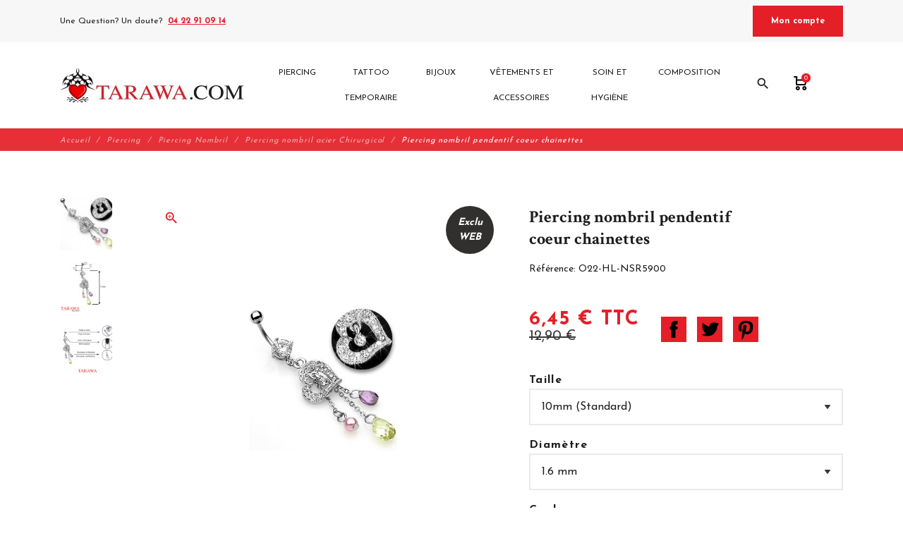

--- FILE ---
content_type: text/html; charset=utf-8
request_url: https://www.tarawa.com/piercing-nombril-acier-chirurgical/1209-piercing-nombril-pendentif-coeur-chainettes.html
body_size: 18554
content:
<!DOCTYPE html>
<html lang="fr">

    <head>
        <meta charset="utf-8">
        <meta name="viewport" content="width=device-width, initial-scale=1, shrink-to-fit=no">
        
            
    <meta charset="utf-8">


    <meta http-equiv="x-ua-compatible" content="ie=edge">



                <link rel="canonical" href="https://www.tarawa.com/piercing-nombril-acier-chirurgical/1209-10109-piercing-nombril-pendentif-coeur-chainettes.html">
    
    <title>Piercing nombril pendentif coeur chainettes - Tarawa piercing</title>
<script data-keepinline="true">
/* datalayer */
dataLayer = [];
dataLayer.push({"pageCategory":"product","ecommerce":{"currencyCode":"EUR","detail":{"products":[{"name":"Piercing nombril pendentif coeur chainettes","id":"1209","price":"6.45","category":"Piercing nombril acier Chirurgical","price_tax_exc":"5.38"}]}},"userLogged":0,"google_tag_params":{"ecomm_pagetype":"product","ecomm_prodid":"1209","ecomm_totalvalue":6.45,"ecomm_category":"Piercing nombril acier Chirurgical","ecomm_totalvalue_tax_exc":5.38}});
/* call to GTM Tag */
(function(w,d,s,l,i){w[l]=w[l]||[];w[l].push({'gtm.start':
new Date().getTime(),event:'gtm.js'});var f=d.getElementsByTagName(s)[0],
j=d.createElement(s),dl=l!='dataLayer'?'&l='+l:'';j.async=true;j.src=
'https://www.googletagmanager.com/gtm.js?id='+i+dl;f.parentNode.insertBefore(j,f);
})(window,document,'script','dataLayer','GTM-K3WJHR7');

/* async call to avoid cache system for dynamic data */
dataLayer.push({
  'event': 'datalayer_ready'
});
</script>
    
        
    
    <meta name="description" content="Vente en ligne de Piercing nombril pendentif coeur chainettes sur Tarawa.com, piercing de nombril en acier chirurgical pour femme">
    <meta name="keywords" content="">
            
            



    <meta property="og:title" content="Piercing nombril pendentif coeur chainettes - Tarawa piercing" />
    <meta property="og:description" content="Vente en ligne de Piercing nombril pendentif coeur chainettes sur Tarawa.com, piercing de nombril en acier chirurgical pour femme" />
    <meta property="og:url" content="https://www.tarawa.com/piercing-nombril-acier-chirurgical/1209-piercing-nombril-pendentif-coeur-chainettes.html" />
    <meta property="og:site_name" content="Tarawa.com" />
    
    <meta property="og:type" content="product">
    <meta property="og:image" content="https://www.tarawa.com/9937-large_default/piercing-nombril-pendentif-coeur-chainettes.jpg">
    <meta property="product:pretax_price:amount" content="5.375">
    <meta property="product:pretax_price:currency" content="EUR">
    <meta property="product:price:amount" content="6.45">
    <meta property="product:price:currency" content="EUR">
    


    <meta name="viewport" content="width=device-width, initial-scale=1">



    <link rel="icon" type="image/vnd.microsoft.icon" href="https://www.tarawa.com/img/favicon.ico?1633357222">
    <link rel="shortcut icon" type="image/x-icon" href="https://www.tarawa.com/img/favicon.ico?1633357222">



        <link rel="stylesheet" href="https://www.tarawa.com/themes/fashionseo/assets/cache/theme-2424c278.css" type="text/css" media="all">




    

    <script type="text/javascript">
                    var hiRecaptchaSettings = {"psv":1.7,"siteKey":"6LcedeUUAAAAAMzAtIkS4Vzn_c5lFVPyzRYKO-Tl","theme":"light","size":"normal","version":2,"contact":false,"contactPosition":"bottomright","contactFormSelector":".contact-form form","contactFormPlaceholder":".contact-form .form-fields","contactFormButtonSelector":"[name=\"submitMessage\"]","registration":false,"registrationPosition":"bottomright","registrationFormSelector":"#customer-form","registrationFormButtonSelector":"[data-link-action=\"save-customer\"], [data-link-action=\"register-new-customer\"]","newsletter":true,"newsletterPosition":"bottomright","newsletterFormSelector":".block_newsletter form","newsletterFormPlaceholder":".block_newsletter form > div > div:first","newsletterFormButtonSelector":"[name=\"submitNewsletter\"]","login":false,"loginPosition":"bottomright","loginFormSelector":"#login-form","loginFormPlaceholder":"#login-form > div .forgot-password","loginFormButtonSelector":"#submit-login","passwordReset":false,"passwordResetPosition":"bottomright","passwordResetFormSelector":".forgotten-password","passwordResetFormPlaceholder":".forgotten-password .form-fields","passwordResetFormButtonSelector":".forgotten-password button[name=\"submit\"]","mailAlert":false,"mailAlertPosition":"bottomright","productComment":false,"productCommentPosition":"bottomright","validationUrl":"https:\/\/www.tarawa.com\/module\/hirecaptcha\/validate","verifictionUrl":"https:\/\/www.tarawa.com\/module\/hirecaptcha\/verification","key":"d49ac14c701100d4dbcaaeae20bd962b"};
                    var prestashop = {"cart":{"products":[],"totals":{"total":{"type":"total","label":"Total","amount":0,"value":"0,00\u00a0\u20ac"},"total_including_tax":{"type":"total","label":"Total TTC","amount":0,"value":"0,00\u00a0\u20ac"},"total_excluding_tax":{"type":"total","label":"Total HT :","amount":0,"value":"0,00\u00a0\u20ac"}},"subtotals":{"products":{"type":"products","label":"Sous-total","amount":0,"value":"0,00\u00a0\u20ac"},"discounts":null,"shipping":{"type":"shipping","label":"Livraison","amount":0,"value":""},"tax":null},"products_count":0,"summary_string":"0 articles","vouchers":{"allowed":1,"added":[]},"discounts":[],"minimalPurchase":0,"minimalPurchaseRequired":""},"currency":{"name":"Euro","iso_code":"EUR","iso_code_num":"978","sign":"\u20ac"},"customer":{"lastname":null,"firstname":null,"email":null,"birthday":null,"newsletter":null,"newsletter_date_add":null,"optin":null,"website":null,"company":null,"siret":null,"ape":null,"is_logged":false,"gender":{"type":null,"name":null},"addresses":[]},"language":{"name":"Fran\u00e7ais (French)","iso_code":"fr","locale":"fr-FR","language_code":"fr","is_rtl":"0","date_format_lite":"d\/m\/Y","date_format_full":"d\/m\/Y H:i:s","id":1},"page":{"title":"","canonical":null,"meta":{"title":"Piercing nombril pendentif coeur chainettes - Tarawa piercing","description":"Vente en ligne de Piercing nombril pendentif coeur chainettes sur Tarawa.com, piercing de nombril en acier chirurgical pour femme","keywords":"","robots":"index"},"page_name":"product","body_classes":{"lang-fr":true,"lang-rtl":false,"country-FR":true,"currency-EUR":true,"layout-full-width":true,"page-product":true,"tax-display-enabled":true,"product-id-1209":true,"product-Piercing nombril pendentif coeur chainettes":true,"product-id-category-26":true,"product-id-manufacturer-0":true,"product-id-supplier-0":true,"product-available-for-order":true},"admin_notifications":[]},"shop":{"name":"Tarawa.com","logo":"https:\/\/www.tarawa.com\/img\/tarawa-piercing-logo-1633357140.jpg","stores_icon":"https:\/\/www.tarawa.com\/img\/logo_stores.png","favicon":"https:\/\/www.tarawa.com\/img\/favicon.ico"},"urls":{"base_url":"https:\/\/www.tarawa.com\/","current_url":"https:\/\/www.tarawa.com\/piercing-nombril-acier-chirurgical\/1209-piercing-nombril-pendentif-coeur-chainettes.html","shop_domain_url":"https:\/\/www.tarawa.com","img_ps_url":"https:\/\/www.tarawa.com\/img\/","img_cat_url":"https:\/\/www.tarawa.com\/img\/c\/","img_lang_url":"https:\/\/www.tarawa.com\/img\/l\/","img_prod_url":"https:\/\/www.tarawa.com\/img\/p\/","img_manu_url":"https:\/\/www.tarawa.com\/img\/m\/","img_sup_url":"https:\/\/www.tarawa.com\/img\/su\/","img_ship_url":"https:\/\/www.tarawa.com\/img\/s\/","img_store_url":"https:\/\/www.tarawa.com\/img\/st\/","img_col_url":"https:\/\/www.tarawa.com\/img\/co\/","img_url":"https:\/\/www.tarawa.com\/themes\/fashionseo\/assets\/img\/","css_url":"https:\/\/www.tarawa.com\/themes\/fashionseo\/assets\/css\/","js_url":"https:\/\/www.tarawa.com\/themes\/fashionseo\/assets\/js\/","pic_url":"https:\/\/www.tarawa.com\/upload\/","pages":{"address":"https:\/\/www.tarawa.com\/adresse","addresses":"https:\/\/www.tarawa.com\/adresses","authentication":"https:\/\/www.tarawa.com\/connexion","cart":"https:\/\/www.tarawa.com\/panier","category":"https:\/\/www.tarawa.com\/index.php?controller=category","cms":"https:\/\/www.tarawa.com\/index.php?controller=cms","contact":"https:\/\/www.tarawa.com\/nous-contacter","discount":"https:\/\/www.tarawa.com\/reduction","guest_tracking":"https:\/\/www.tarawa.com\/suivi-commande-invite","history":"https:\/\/www.tarawa.com\/historique-commandes","identity":"https:\/\/www.tarawa.com\/identite","index":"https:\/\/www.tarawa.com\/","my_account":"https:\/\/www.tarawa.com\/mon-compte","order_confirmation":"https:\/\/www.tarawa.com\/confirmation-commande","order_detail":"https:\/\/www.tarawa.com\/index.php?controller=order-detail","order_follow":"https:\/\/www.tarawa.com\/suivi-commande","order":"https:\/\/www.tarawa.com\/commande","order_return":"https:\/\/www.tarawa.com\/index.php?controller=order-return","order_slip":"https:\/\/www.tarawa.com\/avoirs","pagenotfound":"https:\/\/www.tarawa.com\/page-introuvable","password":"https:\/\/www.tarawa.com\/recuperation-mot-de-passe","pdf_invoice":"https:\/\/www.tarawa.com\/index.php?controller=pdf-invoice","pdf_order_return":"https:\/\/www.tarawa.com\/index.php?controller=pdf-order-return","pdf_order_slip":"https:\/\/www.tarawa.com\/index.php?controller=pdf-order-slip","prices_drop":"https:\/\/www.tarawa.com\/promotions","product":"https:\/\/www.tarawa.com\/index.php?controller=product","search":"https:\/\/www.tarawa.com\/recherche","sitemap":"https:\/\/www.tarawa.com\/plan-site","stores":"https:\/\/www.tarawa.com\/magasins","supplier":"https:\/\/www.tarawa.com\/fournisseur","register":"https:\/\/www.tarawa.com\/connexion?create_account=1","order_login":"https:\/\/www.tarawa.com\/commande?login=1"},"alternative_langs":[],"theme_assets":"\/themes\/fashionseo\/assets\/","actions":{"logout":"https:\/\/www.tarawa.com\/?mylogout="},"no_picture_image":{"bySize":{"small_default":{"url":"https:\/\/www.tarawa.com\/img\/p\/fr-default-small_default.jpg","width":98,"height":98},"cart_default":{"url":"https:\/\/www.tarawa.com\/img\/p\/fr-default-cart_default.jpg","width":125,"height":125},"home_default":{"url":"https:\/\/www.tarawa.com\/img\/p\/fr-default-home_default.jpg","width":250,"height":250},"home_large":{"url":"https:\/\/www.tarawa.com\/img\/p\/fr-default-home_large.jpg","width":280,"height":280},"medium_default":{"url":"https:\/\/www.tarawa.com\/img\/p\/fr-default-medium_default.jpg","width":452,"height":452},"large_default":{"url":"https:\/\/www.tarawa.com\/img\/p\/fr-default-large_default.jpg","width":800,"height":800}},"small":{"url":"https:\/\/www.tarawa.com\/img\/p\/fr-default-small_default.jpg","width":98,"height":98},"medium":{"url":"https:\/\/www.tarawa.com\/img\/p\/fr-default-home_large.jpg","width":280,"height":280},"large":{"url":"https:\/\/www.tarawa.com\/img\/p\/fr-default-large_default.jpg","width":800,"height":800},"legend":""}},"configuration":{"display_taxes_label":true,"display_prices_tax_incl":true,"is_catalog":false,"show_prices":true,"opt_in":{"partner":false},"quantity_discount":{"type":"discount","label":"Remise sur prix unitaire"},"voucher_enabled":1,"return_enabled":1},"field_required":[],"breadcrumb":{"links":[{"title":"Accueil","url":"https:\/\/www.tarawa.com\/"},{"title":"Piercing","url":"https:\/\/www.tarawa.com\/3-piercing"},{"title":"Piercing Nombril","url":"https:\/\/www.tarawa.com\/9-piercing-nombril"},{"title":"Piercing nombril acier Chirurgical","url":"https:\/\/www.tarawa.com\/26-piercing-nombril-acier-chirurgical"},{"title":"Piercing nombril pendentif coeur chainettes","url":"https:\/\/www.tarawa.com\/piercing-nombril-acier-chirurgical\/1209-piercing-nombril-pendentif-coeur-chainettes.html"}],"count":5},"link":{"protocol_link":"https:\/\/","protocol_content":"https:\/\/"},"time":1768777849,"static_token":"34ded3335b136cc99c9804c0adca0d6c","token":"d3bdae044e959b70a15334fb9e1cdd2c","debug":false};
                    var psemailsubscription_subscription = "https:\/\/www.tarawa.com\/module\/ps_emailsubscription\/subscription";
                    var seo_editor = {"labels":{"read_more":"Lire plus","read_less":"Lire moins"}};
            </script>



        <!-- https://fonts.gstatic.com is the font file origin -->
    <!-- It may not have the same origin as the CSS file (https://fonts.googleapis.com) -->
    <link rel="preconnect" href="https://fonts.gstatic.com" crossorigin />

    <!-- We use the full link to the CSS file in the rest of the tags -->
    <link rel="preload" as="style"
        href="https://fonts.googleapis.com/css2?family=Material+Icons&amp;family=Josefin+Sans:wght@100;200;300;400;500;600;700;800;900&amp;family=Crimson+Text:wght@100;200;300;400;500;600;700;800;900&display=swap" />

    <link rel="stylesheet"
        href="https://fonts.googleapis.com/css2?family=Material+Icons&amp;family=Josefin+Sans:wght@100;200;300;400;500;600;700;800;900&amp;family=Crimson+Text:wght@100;200;300;400;500;600;700;800;900&display=swap" media="print"
        onload="this.media='all'" />

    <noscript>
        <link rel="stylesheet"
            href="https://fonts.googleapis.com/css2?family=Material+Icons&amp;family=Josefin+Sans:wght@100;200;300;400;500;600;700;800;900&amp;family=Crimson+Text:wght@100;200;300;400;500;600;700;800;900&display=swap" />
    </noscript>

<script src="https://cdn.brevo.com/js/sdk-loader.js" async></script>
<script>
    window.Brevo = window.Brevo || [];
    Brevo.push([
        "init",
        {
            client_key: "4g9bxauzsa029kqayelo859r",
            email_id: "",
        },
    ]);
</script>

    <script src="https://www.google.com/recaptcha/api.js?onload=hirecaptchaOnloadCallback&render=explicit"
            async defer>
    </script>
<script type="text/javascript">
    
        var contactWidget;
        var authWidget;
        var newsletterWidget;
        var loginWidget;
        var passwordWidget;
        var mailalertWidget;
        var productcommentWidget;
        var hirecaptchaOnloadCallback = function() {
            if(hiRecaptchaSettings.contact) {
                var contactCaptchaCounter = 0;
                var contactCaptchaInterval = setInterval(function() {
                    contactCaptchaCounter++;
                    if ($('#hi_recaptcha_contact').length > 0) {
                        clearInterval(contactCaptchaInterval);

                        contactWidget = grecaptcha.render('hi_recaptcha_contact', {
                            sitekey: hiRecaptchaSettings.siteKey,
                            theme: hiRecaptchaSettings.theme,
                            size: hiRecaptchaSettings.size,
                            callback: hiRecaptcha.onSubmitContact,
                            badge: hiRecaptchaSettings.contactPosition
                        });
                    } else if (contactCaptchaCounter >= 20) {
                        // stop the loop after 20 attempts
                        clearInterval(contactCaptchaInterval);
                    }
                }, 200);
            }
            if (hiRecaptchaSettings.registration) {
                var authCaptchaCounter = 0;
                var authCaptchaInterval = setInterval(function() {
                    authCaptchaCounter++;
                    if ($('#hi_recaptcha_auth').length > 0) {
                        clearInterval(authCaptchaInterval);

                        authWidget = grecaptcha.render('hi_recaptcha_auth', {
                            sitekey: hiRecaptchaSettings.siteKey,
                            theme: hiRecaptchaSettings.theme,
                            size: hiRecaptchaSettings.size,
                            callback: hiRecaptcha.onSubmitRegistration,
                            badge: hiRecaptchaSettings.registrationPosition
                        });
                    } else if (authCaptchaInterval >= 20) {
                        // stop the loop after 20 attempts
                        clearInterval(authCaptchaInterval);
                    }
                }, 200);
            }
            if (hiRecaptchaSettings.newsletter) {
                var newsletterCaptchaCounter = 0;
                var newsletterCaptchaInterval = setInterval(function() {
                    newsletterCaptchaCounter++;

                    if ($('#hi_recaptcha_newsletter').length > 0) {
                        clearInterval(newsletterCaptchaInterval);

                        newsletterWidget = grecaptcha.render('hi_recaptcha_newsletter', {
                            sitekey: hiRecaptchaSettings.siteKey,
                            theme: hiRecaptchaSettings.theme,
                            size: hiRecaptchaSettings.size,
                            callback: hiRecaptcha.onSubmitNewsletter,
                            badge: hiRecaptchaSettings.newsletterPosition
                        });
                    } else if (newsletterCaptchaCounter >= 20) {
                        clearInterval(newsletterCaptchaInterval);
                    }
                }, 200);
            }
            if (hiRecaptchaSettings.login) {
                var loginCaptchaCounter = 0;
                var loginCaptchaInterval = setInterval(function() {
                    loginCaptchaCounter++;

                    if ($('#authentication #hi_recaptcha_login').length > 0) {
                        clearInterval(loginCaptchaInterval);

                        loginWidget = grecaptcha.render('hi_recaptcha_login', {
                            sitekey: hiRecaptchaSettings.siteKey,
                            theme: hiRecaptchaSettings.theme,
                            size: hiRecaptchaSettings.size,
                            callback: hiRecaptcha.onSubmitLogin,
                            badge: hiRecaptchaSettings.loginPosition
                        });
                    } else if (loginCaptchaCounter >= 20) {
                        clearInterval(loginCaptchaInterval);
                    }
                }, 200);
            }
            if (hiRecaptchaSettings.passwordReset) {
                var passwordCaptchaCounter = 0;
                var passwordCaptchaInterval = setInterval(function() {
                    passwordCaptchaCounter++;

                    if ($('#password #hi_recaptcha_password').length > 0) {
                        clearInterval(passwordCaptchaInterval);

                        passwordWidget = grecaptcha.render('hi_recaptcha_password', {
                            sitekey: hiRecaptchaSettings.siteKey,
                            theme: hiRecaptchaSettings.theme,
                            size: hiRecaptchaSettings.size,
                            callback: hiRecaptcha.onSubmitPassword,
                            badge: hiRecaptchaSettings.passwordResetPosition
                        });
                    } else if (passwordCaptchaCounter >= 20) {
                        clearInterval(passwordCaptchaInterval);
                    }
                }, 200);
                
            }
            if (hiRecaptchaSettings.mailAlert) {
                var mailalertCaptchaCounter = 0;
                var mailalertCaptchaInterval = setInterval(function() {
                    mailalertCaptchaCounter++;

                    if (($('.js-mailalert').length > 0 || $('#mailalert_link').length > 0) && $('#hi_recaptcha_mailalert').length > 0) {
                        clearInterval(mailalertCaptchaInterval);

                        if (hiRecaptchaSettings.version == 2 && hiRecaptchaSettings.size == 'invisible') {
                            mailalertWidget = grecaptcha.render('hi_recaptcha_mailalert', {
                                sitekey: hiRecaptchaSettings.siteKey,
                                theme: hiRecaptchaSettings.theme,
                                size: hiRecaptchaSettings.size,
                                callback: validateMailAlertForm,
                                badge: hiRecaptchaSettings.mailAlertPosition
                            });
                        } else {
                            mailalertWidget = grecaptcha.render('hi_recaptcha_mailalert', {
                                sitekey: hiRecaptchaSettings.siteKey,
                                theme: hiRecaptchaSettings.theme,
                                size: hiRecaptchaSettings.size,
                                badge: hiRecaptchaSettings.mailAlertPosition
                            });
                        }
                    } else if (mailalertCaptchaCounter >= 20) {
                        clearInterval(mailalertCaptchaInterval);
                    }
                }, 200);
            }
            if (hiRecaptchaSettings.productComment) {
                var commentCaptchaCounter = 0;
                var commentCaptchaInterval = setInterval(function() {
                    commentCaptchaCounter++;

                    if ($('#post-product-comment-form').length > 0 || $('#id_new_comment_form').length > 0) {
                        clearInterval(commentCaptchaInterval);

                        if (hiRecaptchaSettings.version == 2 && hiRecaptchaSettings.size == 'invisible') {
                            productcommentWidget = grecaptcha.render('hi_recaptcha_productcomment', {
                                sitekey: hiRecaptchaSettings.siteKey,
                                theme: hiRecaptchaSettings.theme,
                                size: hiRecaptchaSettings.size,
                                callback: validateProductcommentForm,
                                badge: hiRecaptchaSettings.productCommentPosition
                            });
                        } else {
                            productcommentWidget = grecaptcha.render('hi_recaptcha_productcomment', {
                                sitekey: hiRecaptchaSettings.siteKey,
                                theme: hiRecaptchaSettings.theme,
                                size: hiRecaptchaSettings.size,
                                badge: hiRecaptchaSettings.productCommentPosition
                            });
                        }
                    } else if (commentCaptchaCounter >= 20) {
                        clearInterval(commentCaptchaInterval);
                    }
                }, 200);
            }

            // init custom reCAPTCHA'
            grecaptcha.ready(function() {
                var $customReCaptchas = $('.hi-recaptcha-custom');
                if ($customReCaptchas.length > 0) {
                    $customReCaptchas.each(function(){
                        let $id = $(this).attr('id');
                        let idForm = $(this).attr('data-id-form');

                        window[idForm] = grecaptcha.render($id, {
                            sitekey: hiRecaptchaSettings.siteKey,
                            theme: hiRecaptchaSettings.theme,
                            size: hiRecaptchaSettings.size,
                            callback: hiRecaptcha.validateCustomForm(idForm),
                        });
                    });
                }
            });
        };

        var hirecaptchaOnloadCallback3 = function() {
            if(hiRecaptchaSettings.contact) {
                var contactCaptchaCounter = 0;
                var contactCaptchaInterval = setInterval(function() {
                    contactCaptchaCounter++;

                    if ($('#hi_recaptcha_contact').length > 0) {
                        clearInterval(contactCaptchaInterval);

                        contactWidget = grecaptcha.render('hi_recaptcha_contact', {
                            sitekey: hiRecaptchaSettings.siteKey,
                            theme: hiRecaptchaSettings.theme,
                            size: 'invisible',
                            badge: hiRecaptchaSettings.contactPosition
                        });
                    } else if (contactCaptchaCounter >= 20) {
                        clearInterval(contactCaptchaInterval);
                    }
                }, 200);
            }
            if (hiRecaptchaSettings.registration) {
                var authCaptchaCounter = 0;
                var authCaptchaInterval = setInterval(function() {
                    authCaptchaCounter++;

                    if ($('#hi_recaptcha_auth').length > 0) {
                        clearInterval(authCaptchaInterval);

                        authWidget = grecaptcha.render('hi_recaptcha_auth', {
                            sitekey: hiRecaptchaSettings.siteKey,
                            theme: hiRecaptchaSettings.theme,
                            size: 'invisible',
                            badge: hiRecaptchaSettings.registrationPosition
                        });
                    } else if (authCaptchaCounter >= 20) {
                        clearInterval(authCaptchaInterval);
                    }
                }, 200);
            }
            if (hiRecaptchaSettings.newsletter) {
                var newsletterCaptchaCounter = 0;
                var newsletterCaptchaInterval = setInterval(function() {
                    newsletterCaptchaCounter++;

                    if ($('#hi_recaptcha_newsletter').length > 0) {
                        clearInterval(newsletterCaptchaInterval);

                        newsletterWidget = grecaptcha.render('hi_recaptcha_newsletter', {
                            sitekey: hiRecaptchaSettings.siteKey,
                            theme: hiRecaptchaSettings.theme,
                            size: 'invisible',
                            badge: hiRecaptchaSettings.newsletterPosition
                        });
                    } else if (newsletterCaptchaCounter >= 20) {
                        clearInterval(newsletterCaptchaInterval);
                    }
                }, 200);
            }
            if (hiRecaptchaSettings.login) {
                var loginCaptchaCounter = 0;
                var loginCaptchaInterval = setInterval(function() {
                    loginCaptchaCounter++;

                    if ($('#authentication #hi_recaptcha_login').length > 0) {
                        clearInterval(loginCaptchaInterval);

                        loginWidget = grecaptcha.render('hi_recaptcha_login', {
                            sitekey: hiRecaptchaSettings.siteKey,
                            theme: hiRecaptchaSettings.theme,
                            size: 'invisible',
                            badge: hiRecaptchaSettings.loginPosition
                        });
                    } else if (loginCaptchaCounter >= 20) {
                        clearInterval(loginCaptchaInterval);
                    }
                }, 200);
            }
            if (hiRecaptchaSettings.passwordReset) {
                var passwordCaptchaCounter = 0;
                var passwordCaptchaInterval = setInterval(function() {
                    passwordCaptchaCounter++;

                    if ($('#password #hi_recaptcha_password').length > 0) {
                        clearInterval(passwordCaptchaInterval);

                        passwordWidget = grecaptcha.render('hi_recaptcha_password', {
                            sitekey: hiRecaptchaSettings.siteKey,
                            theme: hiRecaptchaSettings.theme,
                            size: 'invisible',
                            badge: hiRecaptchaSettings.passwordResetPosition
                        });
                    } else if (passwordCaptchaCounter >= 20) {
                        clearInterval(passwordCaptchaInterval);
                    }
                }, 200);
            }
            if (hiRecaptchaSettings.mailAlert) {
                var mailalertCaptchaCounter = 0;
                var mailalertCaptchaInterval = setInterval(function() {
                    mailalertCaptchaCounter++;

                    if ($('.js-mailalert').length > 0 || $('#mailalert_link').length > 0) {
                        clearInterval(mailalertCaptchaInterval);

                        mailalertWidget = grecaptcha.render('hi_recaptcha_mailalert', {
                            sitekey: hiRecaptchaSettings.siteKey,
                            theme: hiRecaptchaSettings.theme,
                            size: 'invisible',
                            badge: hiRecaptchaSettings.mailAlertPosition
                        });
                    } else if (mailalertCaptchaCounter >= 20) {
                        clearInterval(mailalertCaptchaInterval);
                    }
                }, 200);
            }
            if (hiRecaptchaSettings.productComment) {
                var commentCaptchaCounter = 0;
                var commentCaptchaInterval = setInterval(function() {
                    commentCaptchaCounter++;

                    if ($('#post-product-comment-form').length > 0 || $('#id_new_comment_form').length > 0) {
                        clearInterval(commentCaptchaInterval);

                        productcommentWidget = grecaptcha.render('hi_recaptcha_productcomment', {
                            sitekey: hiRecaptchaSettings.siteKey,
                            theme: hiRecaptchaSettings.theme,
                            size: 'invisible',
                            badge: hiRecaptchaSettings.productCommentPosition
                        });
                    } else if (commentCaptchaCounter >= 200) {
                        clearInterval(commentCaptchaInterval);
                    }
                }, 200);
            }
        };
    
</script>
<script>
    var pluginData = pluginData ? pluginData : { };
    pluginData['lp'] = pluginData['lp'] ? pluginData['lp'] : { };
    pluginData['lp'].translation = {
        error: {
                carrierNotFound: "Impossible de trouver le transporteur",
                couldNotSelectPoint: "Erreur lors de la sélection du transporteur"
        },
        text: {
                chooseParcelPoint: "Choisir ce point de retrait",
                closeMap: "Fermer la carte",
                closedLabel: "Fermé      ",
        },
        distance: "à %s km",
    }
    pluginData['lp'].mapLogoImageUrl = "https://resource.boxtal.com/images/boxtal-maps.svg";
    pluginData['lp'].mapLogoHrefUrl = "https://www.boxtal.com";
    pluginData['lp'].ajaxUrl = "https://www.tarawa.com/module/laposteproexpeditions/ajax";
    pluginData['lp'].token = "34ded3335b136cc99c9804c0adca0d6c";
</script>





    
        <!-- Global site tag (gtag.js) - Google Analytics -->
        <link rel="preconnect" href="https://www.googletagmanager.com" crossorigin />
        <script async src="https://www.googletagmanager.com/gtag/js?id=G-HKK2V50KE7">
        </script>
        <script>
            window.dataLayer = window.dataLayer || [];
            function gtag(){dataLayer.push(arguments);}
            gtag('js', new Date());
            gtag('config', "G-HKK2V50KE7");
        </script>
    

    
        <!-- Facebook Pixel Code -->
        <link rel="preconnect" href="https://connect.facebook.net" crossorigin />
        <script>
        !function(f,b,e,v,n,t,s)
        {if(f.fbq)return;n=f.fbq=function(){n.callMethod?
        n.callMethod.apply(n,arguments):n.queue.push(arguments)};
        if(!f._fbq)f._fbq=n;n.push=n;n.loaded=!0;n.version='2.0';
        n.queue=[];t=b.createElement(e);t.async=!0;
        t.src=v;s=b.getElementsByTagName(e)[0];
        s.parentNode.insertBefore(t,s)}(window, document,'script',
        'https://connect.facebook.net/en_US/fbevents.js');
        fbq('init', "808048186673655");
        fbq('track', 'PageView');
        </script>
        <noscript><img height="1" width="1" style="display:none"
                src="https://www.facebook.com/tr?id=808048186673655&ev=PageView&noscript=1" /></noscript>
        <!-- End Facebook Pixel Code -->
    
    <meta name="google-site-verification" content="DdfDkBzfLftXdTk9enAtkMslCAEZR8xXuAfGyh7SLGQ" />
        
    </head>

    <body id="product" class="lang-fr country-fr currency-eur layout-full-width page-product tax-display-enabled product-id-1209 product-piercing-nombril-pendentif-coeur-chainettes product-id-category-26 product-id-manufacturer-0 product-id-supplier-0 product-available-for-order">
        
            <!-- Google Tag Manager (noscript) -->
<noscript><iframe src="https://www.googletagmanager.com/ns.html?id=GTM-K3WJHR7&nojscript=true"
height="0" width="0" style="display:none;visibility:hidden"></iframe></noscript>
<!-- End Google Tag Manager (noscript) -->
        
        <header id="header">
            
                

    <div class="header-banner">
        
    </div>



    <div class="kl-head-top kl-no-mobile ">
        <nav class="navbar navbar-light kl-topbar">
            <div class="container">
                <ul class="kl-contact-top mr-auto">
                    <li>
                                                    Une Question? Un doute?
                                            </li>
                                            <li class="ml-1">
                            <span class="kl-tel-top-header">
                                <a href="tel:04 22 91 09 14">04 22 91 09 14</a>
                            </span>
                        </li>
                                    </ul>

                <ul class="kl-translate-top ml-auto">
                    
<li>
            <span data-obf="aHR0cHM6Ly93d3cudGFyYXdhLmNvbS9tb24tY29tcHRl" title="Déconnexion"
            class="kl-btn-compte hvr-shutter-out-horizontal">Mon compte</span>
    </li>

                </ul>
            </div>
        </nav>
    </div>



    <nav class="navbar navbar-expand-lg navbar-light kl-nav-menu sticky_menu">
        <div class="container">
            <a class="navbar-brand" href="https://www.tarawa.com/" aria-label="Tarawa.com">
                                    <img src="https://www.tarawa.com/modules/seoprestathemeditor/views/img/logo/1/tarawa-logo-1487596664.jpg" alt="Tarawa.com" class="d-none d-md d-xl-block"
                        loading="lazy" height="50">
                            </a>

            <div class="col row">
                <div class="col-md-10">
                    <script>
    var current_page = "product";
</script>
<!-- Mobile Header -->
<div class="wsmobileheader clearfix">
    <a id="wsnavtoggle" class="wsanimated-arrow"><span></span></a>
    <div class="mobile-logo-container">
        <a href="https://www.tarawa.com/" aria-label="Tarawa.com">
                            <img src="https://www.tarawa.com/modules/seoprestathemeditor/views/img/logo/1/tarawa-logo-1487596664.jpg" height="50" alt="Tarawa.com" loading="lazy" />
                    </a>
    </div>
    <div class="wssearch clearfix">
        <i class="material-icons">search</i>
        <div class="wssearchform clearfix">
            <form method="get" action="//www.tarawa.com/recherche">
                <input type="hidden" id="searchInput" name="controller" value="search">
                <input type="search" name="s" value=""
                    placeholder="Rechercher"
                    aria-label="Rechercher">
            </form>
        </div>
    </div>
</div>

<div class="headerfull">
    <div class="wsmain clearfix">
        <nav class="wsmenu clearfix">
            <ul class="wsmenu-list">
                                                                                        

    <li aria-haspopup="true"><a target="_self" href="https://www.tarawa.com/3-piercing" class="navtext"><span></span>
            <span>Piercing</span></a>
    
                                
            <ul class="sub-menu">
                            

    <li aria-haspopup="true">
                    <span class="obs" target="_self" data-obf="aHR0cHM6Ly93d3cudGFyYXdhLmNvbS85LXBpZXJjaW5nLW5vbWJyaWw="> Piercing Nombril </span>
            
                                
                
</li>


<!-- Closing -->
                            

    <li aria-haspopup="true">
                    <span class="obs" target="_self" data-obf="aHR0cHM6Ly93d3cudGFyYXdhLmNvbS8xMy1waWVyY2luZy1sZXZyZS1sYWJyZXQ="> Piercing Lèvre / Labret </span>
            
                                
                
</li>


<!-- Closing -->
                            

    <li aria-haspopup="true">
                    <span class="obs" target="_self" data-obf="aHR0cHM6Ly93d3cudGFyYXdhLmNvbS8xMC1waWVyY2luZy1vcmVpbGxlcy10cmFndXMtaW5kdXN0cmllbC1jYXJ0aWxhZ2U="> Piercing Oreilles </span>
            
                                
                
</li>


<!-- Closing -->
                            

    <li aria-haspopup="true">
                    <span class="obs" target="_self" data-obf="aHR0cHM6Ly93d3cudGFyYXdhLmNvbS8zMS10dW5uZWxzLXBsdWdzLWV4cGFuZGVycw=="> Tunnels / Plugs / Expanders </span>
            
                                
                
</li>


<!-- Closing -->
                            

    <li aria-haspopup="true">
                    <span class="obs" target="_self" data-obf="aHR0cHM6Ly93d3cudGFyYXdhLmNvbS8xMS1waWVyY2luZy1hcmNhZGU="> Piercing Arcade </span>
            
                                
                
</li>


<!-- Closing -->
                            

    <li aria-haspopup="true">
                    <span class="obs" target="_self" data-obf="aHR0cHM6Ly93d3cudGFyYXdhLmNvbS8xMi1waWVyY2luZy1uZXo="> Piercing nez </span>
            
                                
                
</li>


<!-- Closing -->
                            

    <li aria-haspopup="true">
                    <span class="obs" target="_self" data-obf="aHR0cHM6Ly93d3cudGFyYXdhLmNvbS8xNC1waWVyY2luZy1sYW5ndWU="> Piercing Langue </span>
            
                                
                
</li>


<!-- Closing -->
                            

    <li aria-haspopup="true">
                    <span class="obs" target="_self" data-obf="aHR0cHM6Ly93d3cudGFyYXdhLmNvbS8xNS1waWVyY2luZy10ZXRvbg=="> Piercing Teton </span>
            
                                
                
</li>


<!-- Closing -->
                            

    <li aria-haspopup="true">
                    <span class="obs" target="_self" data-obf="aHR0cHM6Ly93d3cudGFyYXdhLmNvbS8xNi1waWVyY2luZy1pbnRpbWUtZ2VuaXRhbA=="> Piercing Intime génital </span>
            
                                
                
</li>


<!-- Closing -->
                            

    <li aria-haspopup="true">
                    <span class="obs" target="_self" data-obf="aHR0cHM6Ly93d3cudGFyYXdhLmNvbS8yMC1mYXV4LXBpZXJjaW5n"> Faux Piercing </span>
            
                                
                
</li>


<!-- Closing -->
                            

    <li aria-haspopup="true">
                    <span class="obs" target="_self" data-obf="aHR0cHM6Ly93d3cudGFyYXdhLmNvbS8xNy1waWVyY2luZy1taWNyb2Rlcm1hbC1pbXBsYW50LXN1cmZhY2U="> Microdermal </span>
            
                                
                
</li>


<!-- Closing -->
                            

    <li aria-haspopup="true">
                    <span class="obs" target="_self" data-obf="aHR0cHM6Ly93d3cudGFyYXdhLmNvbS8xOC1hY2Nlc3NvaXJlcy1waWVyY2luZy1iaWxsZS1iYXJyZQ=="> Accessoires piercing </span>
            
                                
                
</li>


<!-- Closing -->
                            

    <li aria-haspopup="true">
                    <span class="obs" target="_self" data-obf="aHR0cHM6Ly93d3cudGFyYXdhLmNvbS8xOS1hbm5lYXV4LXNwaXJhbGUtZGUtcGllcmNpbmc="> anneaux spirale de piercing </span>
            
                                
                
</li>


<!-- Closing -->
                    </ul>
    
</li>


<!-- Closing -->
                                                                                                

    <li aria-haspopup="true"><a target="_self" href="https://www.tarawa.com/4-tattoo-temporaire-de-qualite-made-in-france-duree-de-2-a-5-jours" class="navtext"><span></span>
            <span>Tattoo Temporaire</span></a>
    
                                
                
</li>


<!-- Closing -->
                                                                                                

    <li aria-haspopup="true"><a target="_self" href="https://www.tarawa.com/6-bijoux" class="navtext"><span></span>
            <span>Bijoux</span></a>
    
                                
            <ul class="sub-menu">
                            

    <li aria-haspopup="true">
                    <span class="obs" target="_self" data-obf="aHR0cHM6Ly93d3cudGFyYXdhLmNvbS82My1iYWd1ZXM="> Bagues </span>
            
                                
                
</li>


<!-- Closing -->
                            

    <li aria-haspopup="true">
                    <span class="obs" target="_self" data-obf="aHR0cHM6Ly93d3cudGFyYXdhLmNvbS81MTQtYmFndWVzLWQtb3JlaWxsZXM="> Bagues d&#039;oreilles </span>
            
                                
                
</li>


<!-- Closing -->
                            

    <li aria-haspopup="true">
                    <span class="obs" target="_self" data-obf="aHR0cHM6Ly93d3cudGFyYXdhLmNvbS80Ny1ib3VjbGVzLWQtb3JlaWxsZXM="> Boucles d&#039;oreilles </span>
            
                                
                
</li>


<!-- Closing -->
                            

    <li aria-haspopup="true">
                    <span class="obs" target="_self" data-obf="aHR0cHM6Ly93d3cudGFyYXdhLmNvbS8xMDItYnJhY2VsZXRz"> Bracelets </span>
            
                                
                
</li>


<!-- Closing -->
                            

    <li aria-haspopup="true">
                    <span class="obs" target="_self" data-obf="aHR0cHM6Ly93d3cudGFyYXdhLmNvbS81MDEtY2hhaW5lcy1kZS1jaGV2aWxsZXM="> Chaines de chevilles </span>
            
                                
                
</li>


<!-- Closing -->
                            

    <li aria-haspopup="true">
                    <span class="obs" target="_self" data-obf="aHR0cHM6Ly93d3cudGFyYXdhLmNvbS8xMDktY2hhaW5lcy1kZS10YWlsbGU="> Chaines de taille </span>
            
                                
                
</li>


<!-- Closing -->
                            

    <li aria-haspopup="true">
                    <span class="obs" target="_self" data-obf="aHR0cHM6Ly93d3cudGFyYXdhLmNvbS8xMDUtY29sbGllcnMtaW5veHlkYWJsZS1ob21tZS1mZW1tZQ=="> Colliers </span>
            
                                
                
</li>


<!-- Closing -->
                            

    <li aria-haspopup="true">
                    <span class="obs" target="_self" data-obf="aHR0cHM6Ly93d3cudGFyYXdhLmNvbS82OC1wZW5kZW50aWZz"> Pendentifs </span>
            
                                
                
</li>


<!-- Closing -->
                    </ul>
    
</li>


<!-- Closing -->
                                                                                                

    <li aria-haspopup="true"><a target="_self" href="https://www.tarawa.com/7-vetements-et-accessoires" class="navtext"><span></span>
            <span>Vêtements et accessoires</span></a>
    
                                
                
</li>


<!-- Closing -->
                                                                                                

    <li aria-haspopup="true"><a target="_self" href="https://www.tarawa.com/371-soin-et-hygiene" class="navtext"><span></span>
            <span>Soin et hygiène</span></a>
    
                                
                
</li>


<!-- Closing -->
                                                                                                

    <li aria-haspopup="true"><a target="_self" href="https://www.tarawa.com/520-composition" class="navtext"><span></span>
            <span>Composition</span></a>
    
                                
            <ul class="sub-menu">
                            

    <li aria-haspopup="true">
                    <span class="obs" target="_self" data-obf="aHR0cHM6Ly93d3cudGFyYXdhLmNvbS81MjEtY29tcG9zaXRpb24tZG9yZQ=="> Composition doré </span>
            
                                
                
</li>


<!-- Closing -->
                            

    <li aria-haspopup="true">
                    <span class="obs" target="_self" data-obf="aHR0cHM6Ly93d3cudGFyYXdhLmNvbS81MjItY29tcG9zaXRpb24tYXJnZW50ZQ=="> Composition argenté </span>
            
                                
                
</li>


<!-- Closing -->
                    </ul>
    
</li>


<!-- Closing -->
                                            
                                        
                                        
                                        <li aria-haspopup="true" class="d-xl-none">
                        <a href="https://www.tarawa.com/panier?action=show" class="navtext">
                            <span></span>
                            <span>
                                <i class="material-icons">shopping_cart</i> Panier (<small
                                    class="cart-products-count">0</small>)
                            </span>
                        </a>
                    </li>

                                        <li aria-haspopup="true" class="d-xl-none">
                        <a href="https://www.tarawa.com/mon-compte" class="navtext">
                            <span></span>
                            <span> <i class="material-icons">person</i>
                                Votre compte</span>
                        </a>
                    </li>
                            </ul>
        </nav>
    </div>
</div><!-- Mobile Header -->

                </div>

                <div class="col-auto cart-search">
                    <div class="row">
                                                <div class="col-auto"><!-- Block search module TOP -->

<!-- Modal -->
<div aria-haspopup="true" class="d-none d-xl-block">
    <a id="actionShowSearchBar" href="#" class="pull-right hidden-lg-down"><i class="material-icons">search</i></a>
</div>
<div class="modal fade" id="searchModal" tabindex="-1" role="dialog" aria-labelledby="exampleModalLabel"
    aria-hidden="true">
    <div class="modal-dialog" role="document">
        <div class="modal-content">
            <div class="modal-header">
                <div class="col logo">
                                            <img src="https://www.tarawa.com/modules/seoprestathemeditor/views/img/logo/1/tarawa-logo-1487596664.jpg" alt="Tarawa.com" loading="lazy">
                                    </div>
                <button type="button" class="close" data-dismiss="modal"
                    aria-label="Fermer">
                    <span aria-hidden="true">&times;</span>
                </button>
            </div>
            <div class="modal-body">
                <div id="search_widget" data-search-controller-url="//www.tarawa.com/recherche">
    <form method="get" action="//www.tarawa.com/recherche">
        <div class="row">
            <div class="col-12 col-sm-10">
                <input type="hidden" id="searchInput" name="controller" value="search">
                <input type="search" class="form-control" name="s" value=""
                    placeholder="Rechercher"
                    aria-label="Rechercher">
            </div>
                            <div class="ajax_render_list"></div>
                        <div class="col-12 col-sm-2 text-center mt-2 mt-sm-0">
                <button type="submit" class="btn btn-general-bg btn-general-color">
                    <i class="material-icons">search</i> <span>Rechercher</span>
                </button>
            </div>
        </div>
    </form>
</div>
            </div>
        </div>
    </div>
</div>
<!-- /Block search module TOP -->
</div>
                                                <div class="col-auto"><div class="blockcart d-none d-xl-block cart-preview inactive"
    data-refresh-url="//www.tarawa.com/module/ps_shoppingcart/ajax" aria-haspopup="true" class="d-none d-xl-block">
    <a href="//www.tarawa.com/panier?action=show" class="kl-link-choice">
        <div class="kl-choice"><span class="cart-products-count-2">0</span></div>
    </a>
</div>
</div>
                    </div>
                </div>
            </div>
        </div>
    </nav>
    

            

            
                
    <aside id="notifications">
        <div class="container">
            
            
            
                    </div>
    </aside>
            
            
                
<section class="kl-hero-listing kl-first-block">
            <div class="kl-breadcrumb">
            <div class="container">
                <div class="row">
                    <ul class="col" itemscope itemtype="https://schema.org/BreadcrumbList">
                                                    
                                <li itemprop="itemListElement" itemscope itemtype="https://schema.org/ListItem">
                                                                            <a itemprop="item" href="https://www.tarawa.com/">
                                            <span itemprop="name">Accueil</span>
                                        </a>
                                                                        <meta itemprop="position" content="1">
                                </li>
                            
                                                    
                                <li itemprop="itemListElement" itemscope itemtype="https://schema.org/ListItem">
                                                                            <a itemprop="item" href="https://www.tarawa.com/3-piercing">
                                            <span itemprop="name">Piercing</span>
                                        </a>
                                                                        <meta itemprop="position" content="2">
                                </li>
                            
                                                    
                                <li itemprop="itemListElement" itemscope itemtype="https://schema.org/ListItem">
                                                                            <a itemprop="item" href="https://www.tarawa.com/9-piercing-nombril">
                                            <span itemprop="name">Piercing Nombril</span>
                                        </a>
                                                                        <meta itemprop="position" content="3">
                                </li>
                            
                                                    
                                <li itemprop="itemListElement" itemscope itemtype="https://schema.org/ListItem">
                                                                            <a itemprop="item" href="https://www.tarawa.com/26-piercing-nombril-acier-chirurgical">
                                            <span itemprop="name">Piercing nombril acier Chirurgical</span>
                                        </a>
                                                                        <meta itemprop="position" content="4">
                                </li>
                            
                                                    
                                <li itemprop="itemListElement" itemscope itemtype="https://schema.org/ListItem">
                                                                            <span itemprop="name">Piercing nombril pendentif coeur chainettes</span>
                                                                        <meta itemprop="position" content="5">
                                </li>
                            
                                            </ul>
                </div>
            </div>
        </div>
    </section>
            

            
        </header>
        
        
                    

                    
    <div id="content-wrapper">
        
        

        <div itemprop="offers" itemtype="https://schema.org/Offer" itemscope>
        <link itemprop="url" href="https://www.tarawa.com/piercing-nombril-acier-chirurgical/1209-10109-piercing-nombril-pendentif-coeur-chainettes.html#/12-taille-10mm_standard/21-couleur_du_bijou-acier/66-couleur-multicolor/75-diametre-16_mm" />
                    <meta itemprop="priceCurrency" content="EUR" />
        
        <meta itemprop="price" content="6.45" />
                <meta itemprop="priceValidUntil" content="2027-01-19 00:10:49" />
    </div>

        <section id="main" itemscope itemtype="https://schema.org/Product">
        <meta itemprop="url" content="https://www.tarawa.com/piercing-nombril-acier-chirurgical/1209-10109-piercing-nombril-pendentif-coeur-chainettes.html#/12-taille-10mm_standard/21-couleur_du_bijou-acier/66-couleur-multicolor/75-diametre-16_mm">
                <meta itemprop="sku" content="O22-HL-NSR5900">
        <section class="kl-header-product">
            <div class="container">
                <div class="row">
                    
                        <div class="col-12 col-lg-7">
                            <div class="row">
                                <div class="col">
                                    <div class="kl-product--item kl-product-list-left">
                                        
                                                

<div class="js-qv-mask mask">
    <ul class="product-images js-qv-product-images">

        
            <li class="thumb-container">
                <img class="thumb js-thumb  selected "
                    data-image-medium-src="https://www.tarawa.com/9937-medium_default/piercing-nombril-pendentif-coeur-chainettes.jpg"
                    data-image-large-src="https://www.tarawa.com/9937-large_default/piercing-nombril-pendentif-coeur-chainettes.jpg"
                    src="https://www.tarawa.com/9937-small_default/piercing-nombril-pendentif-coeur-chainettes.jpg"
                     alt="Piercing nombril pendentif coeur chainettes" title="Piercing nombril pendentif coeur chainettes"
                     width="78" itemprop="image">
            </li>
        
            <li class="thumb-container">
                <img class="thumb js-thumb "
                    data-image-medium-src="https://www.tarawa.com/28016-medium_default/piercing-nombril-pendentif-coeur-chainettes.jpg"
                    data-image-large-src="https://www.tarawa.com/28016-large_default/piercing-nombril-pendentif-coeur-chainettes.jpg"
                    src="https://www.tarawa.com/28016-small_default/piercing-nombril-pendentif-coeur-chainettes.jpg"
                     alt="Piercing nombril pendentif coeur chainettes - Tarawa piercing"
                    title="Piercing nombril pendentif coeur chainettes - Tarawa piercing"  width="78" itemprop="image">
            </li>
        
            <li class="thumb-container">
                <img class="thumb js-thumb "
                    data-image-medium-src="https://www.tarawa.com/28017-medium_default/piercing-nombril-pendentif-coeur-chainettes.jpg"
                    data-image-large-src="https://www.tarawa.com/28017-large_default/piercing-nombril-pendentif-coeur-chainettes.jpg"
                    src="https://www.tarawa.com/28017-small_default/piercing-nombril-pendentif-coeur-chainettes.jpg"
                     alt="Piercing nombril pendentif coeur chainettes - Tarawa piercing"
                    title="Piercing nombril pendentif coeur chainettes - Tarawa piercing"  width="78" itemprop="image">
            </li>
            </ul>
</div>



                                        
                                    </div>
                                </div>
                                <div class="col-12 col-xl-10">
                                    <div class="kl-product-single">
                                        <div class="kl-product-single--item">

                                            
                                                <img class="js-qv-product-cover img-fluid"
                                                    src="https://www.tarawa.com/9937-large_default/piercing-nombril-pendentif-coeur-chainettes.jpg"                                                     alt="Piercing nombril pendentif coeur chainettes" title="Piercing nombril pendentif coeur chainettes"  itemprop="image"
                                                    loading="lazy">
                                            
                                            
                                                <span class="kl-tag kl-zoom show-productmodal"
                                                    data-src="https://www.tarawa.com/9937-large_default/piercing-nombril-pendentif-coeur-chainettes.jpg">
                                                    <i class="material-icons">zoom_in</i>
                                                </span>
                                                                                                                                                                                                                                                                    <span
                                                        class=" kl-online-only">Exclu WEB</span>
                                                                                                                                                        <span
                                                        class="kl-tag kl-discount">-50%</span>
                                                                                            
                                        </div>

                                    </div>
                                </div>
                            </div>
                        </div>

                        <!--description produit-->
                        <div class="kl-details-product col-lg-5 ">
                            <div class="row mb-5">
                                <div class="col-8 d-flex align-items-center oredre-sm-first order-last">
                                    <div>

                                        
                                            <h1 itemprop="name">Piercing nombril pendentif coeur chainettes</h1>
                                        
                                        
                                            <ul class="kl-desc" id="product-details" data-product="{&quot;id_shop_default&quot;:&quot;1&quot;,&quot;id_manufacturer&quot;:&quot;0&quot;,&quot;id_supplier&quot;:&quot;0&quot;,&quot;reference&quot;:&quot;O22-HL-NSR5900&quot;,&quot;is_virtual&quot;:&quot;0&quot;,&quot;delivery_in_stock&quot;:&quot;&quot;,&quot;delivery_out_stock&quot;:&quot;&quot;,&quot;id_category_default&quot;:&quot;26&quot;,&quot;on_sale&quot;:&quot;0&quot;,&quot;online_only&quot;:&quot;1&quot;,&quot;ecotax&quot;:0,&quot;minimal_quantity&quot;:&quot;1&quot;,&quot;low_stock_threshold&quot;:null,&quot;low_stock_alert&quot;:&quot;0&quot;,&quot;price&quot;:&quot;6,45\u00a0\u20ac&quot;,&quot;unity&quot;:&quot;&quot;,&quot;unit_price_ratio&quot;:&quot;0.000000&quot;,&quot;additional_shipping_cost&quot;:&quot;0.000000&quot;,&quot;customizable&quot;:&quot;0&quot;,&quot;text_fields&quot;:&quot;0&quot;,&quot;uploadable_files&quot;:&quot;0&quot;,&quot;redirect_type&quot;:&quot;404&quot;,&quot;id_type_redirected&quot;:&quot;0&quot;,&quot;available_for_order&quot;:&quot;1&quot;,&quot;available_date&quot;:null,&quot;show_condition&quot;:&quot;0&quot;,&quot;condition&quot;:&quot;new&quot;,&quot;show_price&quot;:&quot;1&quot;,&quot;indexed&quot;:&quot;1&quot;,&quot;visibility&quot;:&quot;both&quot;,&quot;cache_default_attribute&quot;:&quot;10109&quot;,&quot;advanced_stock_management&quot;:&quot;0&quot;,&quot;date_add&quot;:&quot;2014-12-02 11:08:14&quot;,&quot;date_upd&quot;:&quot;2025-12-23 15:22:44&quot;,&quot;pack_stock_type&quot;:&quot;3&quot;,&quot;meta_description&quot;:&quot;Vente en ligne de Piercing nombril pendentif coeur chainettes sur Tarawa.com, piercing de nombril en acier chirurgical pour femme&quot;,&quot;meta_keywords&quot;:&quot;&quot;,&quot;meta_title&quot;:&quot;Piercing nombril pendentif coeur chainettes - Tarawa piercing&quot;,&quot;link_rewrite&quot;:&quot;piercing-nombril-pendentif-coeur-chainettes&quot;,&quot;name&quot;:&quot;Piercing nombril pendentif coeur chainettes&quot;,&quot;description&quot;:&quot;&lt;h2&gt;Piercing nombril c\u0153ur pendant\u00a0&lt;\/h2&gt;\n&lt;p&gt;Piercing nombril motif c\u0153ur avec chainettes pendante barre en\u00a0&lt;strong&gt;acier chirurgical.&lt;\/strong&gt;&lt;\/p&gt;\n&lt;h2&gt;&lt;b&gt;Pourquoi choisir ce piercing nombril ?\u00a0&lt;\/b&gt;&lt;\/h2&gt;\n&lt;p class=\&quot;MsoNormal\&quot;&gt;- Mat\u00e9riel s\u00fbr et durable\u00a0&lt;\/p&gt;\n&lt;p class=\&quot;MsoNormal\&quot;&gt;- R\u00e9sistant aux chocs\u00a0&lt;\/p&gt;\n&lt;p class=\&quot;MsoNormal\&quot;&gt;- Brillant et stable\u00a0&lt;\/p&gt;\n&lt;p class=\&quot;MsoNormal\&quot;&gt;-&lt;b&gt;\u00a0Ne rouille pas\u00a0&lt;\/b&gt;&lt;\/p&gt;\n&lt;p class=\&quot;MsoNormal\&quot;&gt;- Id\u00e9al pour les peaux sensibles\u00a0&lt;\/p&gt;\n&lt;p class=\&quot;MsoNormal\&quot;&gt;- Facile \u00e0 mettre et \u00e0 nettoyer\u00a0&lt;\/p&gt;\n&lt;p&gt;&lt;\/p&gt;\n&lt;h2 class=\&quot;MsoNormal\&quot;&gt;&lt;b&gt;Notre collection de piercing nombril\u00a0&lt;\/b&gt;&lt;\/h2&gt;\n&lt;p class=\&quot;MsoNormal\&quot;&gt;D\u00e9couvre notre collection de\u00a0&lt;a href=\&quot;https:\/\/www.tarawa.com\/9-piercing-nombril\&quot;&gt;piercing nombril\u00a0&lt;\/a&gt;&lt;\/p&gt;&quot;,&quot;description_short&quot;:&quot;&lt;p&gt;Piercing nombril motif c\u0153ur avec chainettes pendante barre en &lt;strong&gt;acier chirurgical.&lt;\/strong&gt;&lt;\/p&gt;\n&lt;p class=\&quot;MsoNormal\&quot;&gt;Taille de barre standard ( 10mm par 1.6mm )\u00a0&lt;\/p&gt;&lt;p&gt;&lt;\/p&gt;&quot;,&quot;available_now&quot;:&quot;&quot;,&quot;available_later&quot;:&quot;&quot;,&quot;id&quot;:1209,&quot;id_product&quot;:1209,&quot;out_of_stock&quot;:2,&quot;new&quot;:0,&quot;id_product_attribute&quot;:10109,&quot;quantity_wanted&quot;:1,&quot;extraContent&quot;:[],&quot;allow_oosp&quot;:0,&quot;category&quot;:&quot;piercing-nombril-acier-chirurgical&quot;,&quot;category_name&quot;:&quot;Piercing nombril acier Chirurgical&quot;,&quot;link&quot;:&quot;https:\/\/www.tarawa.com\/piercing-nombril-acier-chirurgical\/1209-piercing-nombril-pendentif-coeur-chainettes.html&quot;,&quot;attribute_price&quot;:0,&quot;price_tax_exc&quot;:5.375,&quot;price_without_reduction&quot;:12.9,&quot;reduction&quot;:6.45,&quot;specific_prices&quot;:{&quot;id_specific_price&quot;:&quot;3512848&quot;,&quot;id_specific_price_rule&quot;:&quot;68&quot;,&quot;id_cart&quot;:&quot;0&quot;,&quot;id_product&quot;:&quot;1209&quot;,&quot;id_shop&quot;:&quot;1&quot;,&quot;id_shop_group&quot;:&quot;0&quot;,&quot;id_currency&quot;:&quot;0&quot;,&quot;id_country&quot;:&quot;0&quot;,&quot;id_group&quot;:&quot;0&quot;,&quot;id_customer&quot;:&quot;0&quot;,&quot;id_product_attribute&quot;:&quot;0&quot;,&quot;price&quot;:&quot;-1.000000&quot;,&quot;from_quantity&quot;:&quot;1&quot;,&quot;reduction&quot;:&quot;0.500000&quot;,&quot;reduction_tax&quot;:&quot;1&quot;,&quot;reduction_type&quot;:&quot;percentage&quot;,&quot;from&quot;:&quot;2026-01-07 08:00:00&quot;,&quot;to&quot;:&quot;2026-02-03 07:59:00&quot;,&quot;score&quot;:&quot;48&quot;},&quot;quantity&quot;:1,&quot;quantity_all_versions&quot;:1,&quot;id_image&quot;:&quot;fr-default&quot;,&quot;features&quot;:[{&quot;name&quot;:&quot;Diam\u00e8tre de la Barre&quot;,&quot;value&quot;:&quot;1.6 mm&quot;,&quot;id_feature&quot;:&quot;1&quot;,&quot;position&quot;:&quot;1&quot;},{&quot;name&quot;:&quot;Mati\u00e8re de la barre&quot;,&quot;value&quot;:&quot;Acier 316L (Acier Chirurgical)&quot;,&quot;id_feature&quot;:&quot;3&quot;,&quot;position&quot;:&quot;1&quot;},{&quot;name&quot;:&quot;Style&quot;,&quot;value&quot;:&quot;Coeur \/ Peace \/ Love&quot;,&quot;id_feature&quot;:&quot;6&quot;,&quot;position&quot;:&quot;1&quot;},{&quot;name&quot;:&quot;Mati\u00e8re du bijou&quot;,&quot;value&quot;:&quot;Fantaisie&quot;,&quot;id_feature&quot;:&quot;4&quot;,&quot;position&quot;:&quot;2&quot;},{&quot;name&quot;:&quot;Pierre&quot;,&quot;value&quot;:&quot;Zirconium&quot;,&quot;id_feature&quot;:&quot;5&quot;,&quot;position&quot;:&quot;2&quot;},{&quot;name&quot;:&quot;Esprit&quot;,&quot;value&quot;:&quot;Pendant&quot;,&quot;id_feature&quot;:&quot;7&quot;,&quot;position&quot;:&quot;5&quot;},{&quot;name&quot;:&quot;Forme&quot;,&quot;value&quot;:&quot;Banana&quot;,&quot;id_feature&quot;:&quot;9&quot;,&quot;position&quot;:&quot;7&quot;},{&quot;name&quot;:&quot;Genre&quot;,&quot;value&quot;:&quot;Femme&quot;,&quot;id_feature&quot;:&quot;10&quot;,&quot;position&quot;:&quot;8&quot;}],&quot;attachments&quot;:[],&quot;virtual&quot;:0,&quot;pack&quot;:0,&quot;packItems&quot;:[],&quot;nopackprice&quot;:0,&quot;customization_required&quot;:false,&quot;attributes&quot;:{&quot;1&quot;:{&quot;id_attribute&quot;:&quot;12&quot;,&quot;id_attribute_group&quot;:&quot;1&quot;,&quot;name&quot;:&quot;10mm (Standard)&quot;,&quot;group&quot;:&quot;Taille&quot;,&quot;reference&quot;:&quot;O22-HL-NSR5900&quot;,&quot;ean13&quot;:&quot;&quot;,&quot;isbn&quot;:&quot;&quot;,&quot;upc&quot;:&quot;&quot;,&quot;mpn&quot;:&quot;&quot;},&quot;7&quot;:{&quot;id_attribute&quot;:&quot;21&quot;,&quot;id_attribute_group&quot;:&quot;7&quot;,&quot;name&quot;:&quot;Acier&quot;,&quot;group&quot;:&quot;Couleur du bijou&quot;,&quot;reference&quot;:&quot;O22-HL-NSR5900&quot;,&quot;ean13&quot;:&quot;&quot;,&quot;isbn&quot;:&quot;&quot;,&quot;upc&quot;:&quot;&quot;,&quot;mpn&quot;:&quot;&quot;},&quot;2&quot;:{&quot;id_attribute&quot;:&quot;66&quot;,&quot;id_attribute_group&quot;:&quot;2&quot;,&quot;name&quot;:&quot;Multicolor&quot;,&quot;group&quot;:&quot;Couleur&quot;,&quot;reference&quot;:&quot;O22-HL-NSR5900&quot;,&quot;ean13&quot;:&quot;&quot;,&quot;isbn&quot;:&quot;&quot;,&quot;upc&quot;:&quot;&quot;,&quot;mpn&quot;:&quot;&quot;},&quot;5&quot;:{&quot;id_attribute&quot;:&quot;75&quot;,&quot;id_attribute_group&quot;:&quot;5&quot;,&quot;name&quot;:&quot;1.6 mm&quot;,&quot;group&quot;:&quot;Diam\u00e8tre&quot;,&quot;reference&quot;:&quot;O22-HL-NSR5900&quot;,&quot;ean13&quot;:&quot;&quot;,&quot;isbn&quot;:&quot;&quot;,&quot;upc&quot;:&quot;&quot;,&quot;mpn&quot;:&quot;&quot;}},&quot;rate&quot;:20,&quot;tax_name&quot;:&quot;TVA FR 20%&quot;,&quot;ecotax_rate&quot;:0,&quot;unit_price&quot;:&quot;&quot;,&quot;customizations&quot;:{&quot;fields&quot;:[]},&quot;id_customization&quot;:0,&quot;is_customizable&quot;:false,&quot;show_quantities&quot;:false,&quot;quantity_label&quot;:&quot;Article&quot;,&quot;quantity_discounts&quot;:[],&quot;customer_group_discount&quot;:0,&quot;images&quot;:[{&quot;bySize&quot;:{&quot;small_default&quot;:{&quot;url&quot;:&quot;https:\/\/www.tarawa.com\/9937-small_default\/piercing-nombril-pendentif-coeur-chainettes.jpg&quot;,&quot;width&quot;:98,&quot;height&quot;:98},&quot;cart_default&quot;:{&quot;url&quot;:&quot;https:\/\/www.tarawa.com\/9937-cart_default\/piercing-nombril-pendentif-coeur-chainettes.jpg&quot;,&quot;width&quot;:125,&quot;height&quot;:125},&quot;home_default&quot;:{&quot;url&quot;:&quot;https:\/\/www.tarawa.com\/9937-home_default\/piercing-nombril-pendentif-coeur-chainettes.jpg&quot;,&quot;width&quot;:250,&quot;height&quot;:250},&quot;home_large&quot;:{&quot;url&quot;:&quot;https:\/\/www.tarawa.com\/9937-home_large\/piercing-nombril-pendentif-coeur-chainettes.jpg&quot;,&quot;width&quot;:280,&quot;height&quot;:280},&quot;medium_default&quot;:{&quot;url&quot;:&quot;https:\/\/www.tarawa.com\/9937-medium_default\/piercing-nombril-pendentif-coeur-chainettes.jpg&quot;,&quot;width&quot;:452,&quot;height&quot;:452},&quot;large_default&quot;:{&quot;url&quot;:&quot;https:\/\/www.tarawa.com\/9937-large_default\/piercing-nombril-pendentif-coeur-chainettes.jpg&quot;,&quot;width&quot;:800,&quot;height&quot;:800}},&quot;small&quot;:{&quot;url&quot;:&quot;https:\/\/www.tarawa.com\/9937-small_default\/piercing-nombril-pendentif-coeur-chainettes.jpg&quot;,&quot;width&quot;:98,&quot;height&quot;:98},&quot;medium&quot;:{&quot;url&quot;:&quot;https:\/\/www.tarawa.com\/9937-home_large\/piercing-nombril-pendentif-coeur-chainettes.jpg&quot;,&quot;width&quot;:280,&quot;height&quot;:280},&quot;large&quot;:{&quot;url&quot;:&quot;https:\/\/www.tarawa.com\/9937-large_default\/piercing-nombril-pendentif-coeur-chainettes.jpg&quot;,&quot;width&quot;:800,&quot;height&quot;:800},&quot;legend&quot;:&quot;Piercing nombril pendentif coeur chainettes&quot;,&quot;id_image&quot;:&quot;9937&quot;,&quot;cover&quot;:&quot;1&quot;,&quot;position&quot;:&quot;1&quot;,&quot;associatedVariants&quot;:[]},{&quot;bySize&quot;:{&quot;small_default&quot;:{&quot;url&quot;:&quot;https:\/\/www.tarawa.com\/28016-small_default\/piercing-nombril-pendentif-coeur-chainettes.jpg&quot;,&quot;width&quot;:98,&quot;height&quot;:98},&quot;cart_default&quot;:{&quot;url&quot;:&quot;https:\/\/www.tarawa.com\/28016-cart_default\/piercing-nombril-pendentif-coeur-chainettes.jpg&quot;,&quot;width&quot;:125,&quot;height&quot;:125},&quot;home_default&quot;:{&quot;url&quot;:&quot;https:\/\/www.tarawa.com\/28016-home_default\/piercing-nombril-pendentif-coeur-chainettes.jpg&quot;,&quot;width&quot;:250,&quot;height&quot;:250},&quot;home_large&quot;:{&quot;url&quot;:&quot;https:\/\/www.tarawa.com\/28016-home_large\/piercing-nombril-pendentif-coeur-chainettes.jpg&quot;,&quot;width&quot;:280,&quot;height&quot;:280},&quot;medium_default&quot;:{&quot;url&quot;:&quot;https:\/\/www.tarawa.com\/28016-medium_default\/piercing-nombril-pendentif-coeur-chainettes.jpg&quot;,&quot;width&quot;:452,&quot;height&quot;:452},&quot;large_default&quot;:{&quot;url&quot;:&quot;https:\/\/www.tarawa.com\/28016-large_default\/piercing-nombril-pendentif-coeur-chainettes.jpg&quot;,&quot;width&quot;:800,&quot;height&quot;:800}},&quot;small&quot;:{&quot;url&quot;:&quot;https:\/\/www.tarawa.com\/28016-small_default\/piercing-nombril-pendentif-coeur-chainettes.jpg&quot;,&quot;width&quot;:98,&quot;height&quot;:98},&quot;medium&quot;:{&quot;url&quot;:&quot;https:\/\/www.tarawa.com\/28016-home_large\/piercing-nombril-pendentif-coeur-chainettes.jpg&quot;,&quot;width&quot;:280,&quot;height&quot;:280},&quot;large&quot;:{&quot;url&quot;:&quot;https:\/\/www.tarawa.com\/28016-large_default\/piercing-nombril-pendentif-coeur-chainettes.jpg&quot;,&quot;width&quot;:800,&quot;height&quot;:800},&quot;legend&quot;:&quot;&quot;,&quot;id_image&quot;:&quot;28016&quot;,&quot;cover&quot;:null,&quot;position&quot;:&quot;2&quot;,&quot;associatedVariants&quot;:[]},{&quot;bySize&quot;:{&quot;small_default&quot;:{&quot;url&quot;:&quot;https:\/\/www.tarawa.com\/28017-small_default\/piercing-nombril-pendentif-coeur-chainettes.jpg&quot;,&quot;width&quot;:98,&quot;height&quot;:98},&quot;cart_default&quot;:{&quot;url&quot;:&quot;https:\/\/www.tarawa.com\/28017-cart_default\/piercing-nombril-pendentif-coeur-chainettes.jpg&quot;,&quot;width&quot;:125,&quot;height&quot;:125},&quot;home_default&quot;:{&quot;url&quot;:&quot;https:\/\/www.tarawa.com\/28017-home_default\/piercing-nombril-pendentif-coeur-chainettes.jpg&quot;,&quot;width&quot;:250,&quot;height&quot;:250},&quot;home_large&quot;:{&quot;url&quot;:&quot;https:\/\/www.tarawa.com\/28017-home_large\/piercing-nombril-pendentif-coeur-chainettes.jpg&quot;,&quot;width&quot;:280,&quot;height&quot;:280},&quot;medium_default&quot;:{&quot;url&quot;:&quot;https:\/\/www.tarawa.com\/28017-medium_default\/piercing-nombril-pendentif-coeur-chainettes.jpg&quot;,&quot;width&quot;:452,&quot;height&quot;:452},&quot;large_default&quot;:{&quot;url&quot;:&quot;https:\/\/www.tarawa.com\/28017-large_default\/piercing-nombril-pendentif-coeur-chainettes.jpg&quot;,&quot;width&quot;:800,&quot;height&quot;:800}},&quot;small&quot;:{&quot;url&quot;:&quot;https:\/\/www.tarawa.com\/28017-small_default\/piercing-nombril-pendentif-coeur-chainettes.jpg&quot;,&quot;width&quot;:98,&quot;height&quot;:98},&quot;medium&quot;:{&quot;url&quot;:&quot;https:\/\/www.tarawa.com\/28017-home_large\/piercing-nombril-pendentif-coeur-chainettes.jpg&quot;,&quot;width&quot;:280,&quot;height&quot;:280},&quot;large&quot;:{&quot;url&quot;:&quot;https:\/\/www.tarawa.com\/28017-large_default\/piercing-nombril-pendentif-coeur-chainettes.jpg&quot;,&quot;width&quot;:800,&quot;height&quot;:800},&quot;legend&quot;:&quot;&quot;,&quot;id_image&quot;:&quot;28017&quot;,&quot;cover&quot;:null,&quot;position&quot;:&quot;3&quot;,&quot;associatedVariants&quot;:[]}],&quot;cover&quot;:{&quot;bySize&quot;:{&quot;small_default&quot;:{&quot;url&quot;:&quot;https:\/\/www.tarawa.com\/9937-small_default\/piercing-nombril-pendentif-coeur-chainettes.jpg&quot;,&quot;width&quot;:98,&quot;height&quot;:98},&quot;cart_default&quot;:{&quot;url&quot;:&quot;https:\/\/www.tarawa.com\/9937-cart_default\/piercing-nombril-pendentif-coeur-chainettes.jpg&quot;,&quot;width&quot;:125,&quot;height&quot;:125},&quot;home_default&quot;:{&quot;url&quot;:&quot;https:\/\/www.tarawa.com\/9937-home_default\/piercing-nombril-pendentif-coeur-chainettes.jpg&quot;,&quot;width&quot;:250,&quot;height&quot;:250},&quot;home_large&quot;:{&quot;url&quot;:&quot;https:\/\/www.tarawa.com\/9937-home_large\/piercing-nombril-pendentif-coeur-chainettes.jpg&quot;,&quot;width&quot;:280,&quot;height&quot;:280},&quot;medium_default&quot;:{&quot;url&quot;:&quot;https:\/\/www.tarawa.com\/9937-medium_default\/piercing-nombril-pendentif-coeur-chainettes.jpg&quot;,&quot;width&quot;:452,&quot;height&quot;:452},&quot;large_default&quot;:{&quot;url&quot;:&quot;https:\/\/www.tarawa.com\/9937-large_default\/piercing-nombril-pendentif-coeur-chainettes.jpg&quot;,&quot;width&quot;:800,&quot;height&quot;:800}},&quot;small&quot;:{&quot;url&quot;:&quot;https:\/\/www.tarawa.com\/9937-small_default\/piercing-nombril-pendentif-coeur-chainettes.jpg&quot;,&quot;width&quot;:98,&quot;height&quot;:98},&quot;medium&quot;:{&quot;url&quot;:&quot;https:\/\/www.tarawa.com\/9937-home_large\/piercing-nombril-pendentif-coeur-chainettes.jpg&quot;,&quot;width&quot;:280,&quot;height&quot;:280},&quot;large&quot;:{&quot;url&quot;:&quot;https:\/\/www.tarawa.com\/9937-large_default\/piercing-nombril-pendentif-coeur-chainettes.jpg&quot;,&quot;width&quot;:800,&quot;height&quot;:800},&quot;legend&quot;:&quot;Piercing nombril pendentif coeur chainettes&quot;,&quot;id_image&quot;:&quot;9937&quot;,&quot;cover&quot;:&quot;1&quot;,&quot;position&quot;:&quot;1&quot;,&quot;associatedVariants&quot;:[]},&quot;has_discount&quot;:true,&quot;discount_type&quot;:&quot;percentage&quot;,&quot;discount_percentage&quot;:&quot;-50%&quot;,&quot;discount_percentage_absolute&quot;:&quot;50%&quot;,&quot;discount_amount&quot;:&quot;6,45\u00a0\u20ac&quot;,&quot;discount_amount_to_display&quot;:&quot;-6,45\u00a0\u20ac&quot;,&quot;price_amount&quot;:6.45,&quot;unit_price_full&quot;:&quot;&quot;,&quot;show_availability&quot;:true,&quot;availability_date&quot;:null,&quot;availability_message&quot;:&quot;&quot;,&quot;availability&quot;:&quot;available&quot;}">
    
                    <li class="product-reference">Référence: <span>O22-HL-NSR5900</span>
            </li>
            
    
            
</ul>
                                        
                                    </div>
                                </div>

                                                                <div itemprop="review" itemscope itemtype="https://schema.org/Review">
                                    <span style="display:none" itemprop="author">Tarawa.com</span>
                                </div>
                            </div>
                            <div class="row kl-price-note">
                                
                                        <div class="product-prices">
        
            <div class="col">
                <p content="6.45">6,45 €                     TTC 
                    <span class="regular-price">12,90 €</span>                    
                                    </p>
            </div>
        
        
                    
    </div>
                                

                                
                                
                                    <div class="product-additional-info">
    

            <ul class="col-12 kl-social-link">
                            <li>
                    <span class="obs brand-icon facebook" data-obf="aHR0cHM6Ly93d3cuZmFjZWJvb2suY29tL3NoYXJlci5waHA/dT1odHRwcyUzQSUyRiUyRnd3dy50YXJhd2EuY29tJTJGcGllcmNpbmctbm9tYnJpbC1hY2llci1jaGlydXJnaWNhbCUyRjEyMDktcGllcmNpbmctbm9tYnJpbC1wZW5kZW50aWYtY29ldXItY2hhaW5ldHRlcy5odG1s"
                        title="Partager" target="_blank">&nbsp;</span>
                </li>
                            <li>
                    <span class="obs brand-icon twitter" data-obf="aHR0cHM6Ly90d2l0dGVyLmNvbS9pbnRlbnQvdHdlZXQ/[base64]"
                        title="Tweet" target="_blank">&nbsp;</span>
                </li>
                            <li>
                    <span class="obs brand-icon pinterest" data-obf="aHR0cHM6Ly93d3cucGludGVyZXN0LmNvbS9waW4vY3JlYXRlL2J1dHRvbi8/[base64]"
                        title="Pinterest" target="_blank">&nbsp;</span>
                </li>
                    </ul>
    

</div>
                                
                            </div>

                                                        
                                <div class="product-actions">
                                    <form action="https://www.tarawa.com/panier" method="post" id="add-to-cart-or-refresh">
                                        <input type="hidden" name="token" value="34ded3335b136cc99c9804c0adca0d6c">
                                        <input type="hidden" name="id_product" value="1209" id="product_page_product_id">
                                        <input type="hidden" name="id_customization" value="0"
                                            id="product_customization_id">

                                        
                                            
<div class="row kl-frm-item product-variants">
                                        <div class="col-12">
                    <div class="form-group">
                        <label>Taille</label>
                        <select class="form-control" id="group_1" data-product-attribute="1"
                            name="group[1]">
                                                            <option value="12" title="10mm (Standard)"                                     selected="selected" >10mm (Standard)</option>
                                                    </select>
                    </div>
                </div>
                                                            <div class="col-12">
                    <div class="form-group">
                        <label>Diamètre</label>
                        <select class="form-control" id="group_5" data-product-attribute="5"
                            name="group[5]">
                                                            <option value="75" title="1.6 mm"                                     selected="selected" >1.6 mm</option>
                                                    </select>
                    </div>
                </div>
                                                            <div class="col-12">
                    <div class="form-group">
                        <label>Couleur</label>
                        <select class="form-control" id="group_2" data-product-attribute="2"
                            name="group[2]">
                                                            <option value="66" title="Multicolor"                                     selected="selected" >Multicolor</option>
                                                    </select>
                    </div>
                </div>
                                                            <div class="col-12">
                    <div class="form-group">
                        <label>Couleur du bijou</label>
                        <select class="form-control" id="group_7" data-product-attribute="7"
                            name="group[7]">
                                                            <option value="21" title="Acier"                                     selected="selected" >Acier</option>
                                                    </select>
                    </div>
                </div>
                        </div>
                                        

                                        
                                                                                    

                                        
                                            <section class="product-discounts mb-4">
    </section>
                                        

                                        
                                            <div class="product-add-to-cart product_add_to_cart">
    
        
            <div class="row kl-frm-item">
                <div class="col-4">
                    <div class="form-group m-0">
                        <label>Quantité</label>

                        <div class="kl-quantity">
                            <input type="number" name="qty" id="quantity_wanted" value="1"
                                min="1" aria-label="Quantité" />
                            <div class="kl-quantity__btn kl-quantity__btn--up"></div>
                            <div class="kl-quantity__btn kl-quantity__btn--down"></div>
                        </div>
                    </div>
                </div>

                <div class="add col-8 d-flex align-items-end">
                    <button type="submit" class="btn kl-add-to-cart add-to-cart" data-button-action="add-to-cart"
                        >
                        <i class="material-icons">shopping_cart</i>
                        Ajouter au panier
                    </button>
                </div>
            </div>
        

        
            <span id="product-availability">
                            </span>
        

        
            <p class="product-minimal-quantity">
                            </p>
        
    </div>

                                        
                                        <div class="product-information">
                                            
                                                <div class="row" id="product-description-short-1209" itemprop="description">
                                                    <div class="col kl-abstract-desc">
                                                        <p><p>Piercing nombril motif cœur avec chainettes pendante barre en <strong>acier chirurgical.</strong></p>
<p class="MsoNormal">Taille de barre standard ( 10mm par 1.6mm ) </p><p></p></p>
                                                    </div>
                                                </div>
                                            

                                            
                                                
                                            
                                        </div>


                                        
                                            <input class="product-refresh ps-hidden-by-js" name="refresh" type="submit"
                                                value="Rafraîchir">
                                        

                                    </form>
                                </div>
                            

                                                    </div>
                    
                </div>
            </div>
        </section>

        
                    <section class="kl-bg-grey">
                <div class="container">
                    <div class="row">
                        <div class="col">
                            <h2 class="kl-title-section">Description</h2>
                            <h2>Piercing nombril cœur pendant </h2>
<p>Piercing nombril motif cœur avec chainettes pendante barre en <strong>acier chirurgical.</strong></p>
<h2><b>Pourquoi choisir ce piercing nombril ? </b></h2>
<p class="MsoNormal">- Matériel sûr et durable </p>
<p class="MsoNormal">- Résistant aux chocs </p>
<p class="MsoNormal">- Brillant et stable </p>
<p class="MsoNormal">-<b> Ne rouille pas </b></p>
<p class="MsoNormal">- Idéal pour les peaux sensibles </p>
<p class="MsoNormal">- Facile à mettre et à nettoyer </p>
<p></p>
<h2 class="MsoNormal"><b>Notre collection de piercing nombril </b></h2>
<p class="MsoNormal">Découvre notre collection de <a href="https://www.tarawa.com/9-piercing-nombril">piercing nombril </a></p>
                        </div>
                    </div>
                </div>
            </section>
        
        
            <div class="tabs">
                <div class="tab-content" id="tab-content">
                    
                        <section class="kl-bg-white">
        <div class="container">
            <div class="row">
                <div class="col">
                    <h2 class="kl-title-section">Fiche technique</h2>
                </div>
            </div>

            <ul class="row kl-detail-product--list">

                
                                                                        <li class="col-md-6">
                                <div class="kl-detail-product--item">
                                    <div>
                                        <h3>Diamètre de la Barre</h3>
                                        <p>1.6 mm</p>
                                    </div>
                                </div>
                            </li>
                                                    <li class="col-md-6">
                                <div class="kl-detail-product--item">
                                    <div>
                                        <h3>Matière de la barre</h3>
                                        <p>Acier 316L (Acier Chirurgical)</p>
                                    </div>
                                </div>
                            </li>
                                                    <li class="col-md-6">
                                <div class="kl-detail-product--item">
                                    <div>
                                        <h3>Style</h3>
                                        <p>Coeur / Peace / Love</p>
                                    </div>
                                </div>
                            </li>
                                                    <li class="col-md-6">
                                <div class="kl-detail-product--item">
                                    <div>
                                        <h3>Matière du bijou</h3>
                                        <p>Fantaisie</p>
                                    </div>
                                </div>
                            </li>
                                                    <li class="col-md-6">
                                <div class="kl-detail-product--item">
                                    <div>
                                        <h3>Pierre</h3>
                                        <p>Zirconium</p>
                                    </div>
                                </div>
                            </li>
                                                    <li class="col-md-6">
                                <div class="kl-detail-product--item">
                                    <div>
                                        <h3>Esprit</h3>
                                        <p>Pendant</p>
                                    </div>
                                </div>
                            </li>
                                                    <li class="col-md-6">
                                <div class="kl-detail-product--item">
                                    <div>
                                        <h3>Forme</h3>
                                        <p>Banana</p>
                                    </div>
                                </div>
                            </li>
                                                    <li class="col-md-6">
                                <div class="kl-detail-product--item">
                                    <div>
                                        <h3>Genre</h3>
                                        <p>Femme</p>
                                    </div>
                                </div>
                            </li>
                                                            
                
                                    
                
                                    
                
                    <li class="col-md-6">
                        
                    </li>
                

            </ul>

            
                            

        </div>
    </section>
                                    </div> <!-- end .tab-content -->
            </div>
            <!-- end .tabs -->
        

        
                    

        
            
        

        
            <script type="text/javascript">
    var productCommentUpdatePostErrorMessage = 'Désolé, votre appréciation de la critique ne peut pas être envoyée.';
    var productCommentAbuseReportErrorMessage = 'Désolé, votre rapport d\'abus ne peut pas être envoyé.';
</script>

<section class="kl-bg-white">
    <div class="container">
        <div class="row">
            <div class="col">
                <div class="kl-title-section">
                    <h2>commentaires</h2>
                </div>
            </div>
        </div>
                <div id="empty-product-comment" class="product-comment-list-item">
            Aucun avis client pour le moment.
    </div>
        <div class="row kl-avis--list" id="product-comments-list" data-list-comments-url="https://www.tarawa.com/module/productcomments/ListComments?id_product=1209"
            data-update-comment-usefulness-url="https://www.tarawa.com/module/productcomments/UpdateCommentUsefulness"
            data-report-comment-url="https://www.tarawa.com/module/productcomments/ReportComment"
            data-comment-item-prototype="
&lt;li class=&quot;col-12&quot; data-product-comment-id=&quot;@COMMENT_ID@&quot; data-product-id=&quot;@PRODUCT_ID@&quot;&gt;
    &lt;div class=&quot;row&quot;&gt;
        &lt;div class=&quot;col-md-3 kl-avi-info&quot;&gt;
            &lt;p class=&quot;h3&quot;&gt;Par @CUSTOMER_NAME@&lt;/p&gt;

            &lt;p&gt;@COMMENT_DATE@&lt;/p&gt;
            &lt;div class=&quot;comment-buttons btn-group&quot;&gt;
                                    &lt;a class=&quot;useful-review&quot;&gt;
                        &lt;i class=&quot;material-icons thumb_up&quot;&gt;thumb_up&lt;/i&gt;
                        &lt;span class=&quot;useful-review-value&quot;&gt;@COMMENT_USEFUL_ADVICES@&lt;/span&gt;
                    &lt;/a&gt;
                    &lt;a class=&quot;not-useful-review&quot;&gt;
                        &lt;i class=&quot;material-icons thumb_down&quot;&gt;thumb_down&lt;/i&gt;
                        &lt;span class=&quot;not-useful-review-value&quot;&gt;@COMMENT_NOT_USEFUL_ADVICES@&lt;/span&gt;
                    &lt;/a&gt;
                                &lt;a class=&quot;report-abuse&quot; title=&quot;Signaler un abus&quot;&gt;
                    &lt;i class=&quot;material-icons outlined_flag&quot;&gt;flag&lt;/i&gt;
                &lt;/a&gt;
            &lt;/div&gt;
        &lt;/div&gt;
        &lt;div class=&quot;col-md-9 kl-avis-content&quot;&gt;

            &lt;div class=&quot;grade-stars&quot;&gt;&lt;/div&gt;
            &lt;p&gt;&lt;/p&gt;
            &lt;p class=&quot;h3&quot;&gt;@COMMENT_TITLE@&lt;/p&gt;
            &lt;p&gt;@COMMENT_COMMENT@&lt;/p&gt;
        &lt;/div&gt;

    &lt;/div&gt;
&lt;/li&gt;
">
        </div>
    </div>
    <div class="row">
        <div class="col-sm-12" id="product-comments-list-footer">
            <div id="product-comments-list-pagination"></div>
                    </div>
    </div>
</section>


<script type="text/javascript">
    document.addEventListener("DOMContentLoaded", function() {
        const alertModal = $('#update-comment-usefulness-post-error');
        alertModal.on('hidden.bs.modal', function() {
            alertModal.modal('hide');
        });
    });
</script>

<div id="update-comment-usefulness-post-error" class="modal fade product-comment-modal" role="dialog" aria-hidden="true">
    <div class="modal-dialog" role="document">
        <div class="modal-content">
            <div class="modal-header">
                <p>
                    <i class="material-icons error">error</i>
                    Votre avis ne peut pas être envoyé
                </p>
            </div>
            <div class="modal-body">
                <div class="row">
                    <div class="col-sm-12" id="update-comment-usefulness-post-error-message">
                        
                    </div>
                </div>
                <div class="row">
                    <div class="col-sm-12 post-comment-buttons">
                        <button type="button" class="btn btn-comment btn-comment-huge" data-dismiss="modal"
                            aria-label="OK">
                            OK
                        </button>
                    </div>
                </div>
            </div>
        </div>
    </div>
</div>


<script type="text/javascript">
    document.addEventListener("DOMContentLoaded", function() {
        const confirmModal = $('#report-comment-confirmation');
        confirmModal.on('hidden.bs.modal', function() {
            confirmModal.modal('hide');
            confirmModal.trigger('modal:confirm', false);
        });

        $('.confirm-button', confirmModal).click(function() {
            confirmModal.trigger('modal:confirm', true);
        });
        $('.refuse-button', confirmModal).click(function() {
            confirmModal.trigger('modal:confirm', false);
        });
    });
</script>

<div id="report-comment-confirmation" class="modal fade product-comment-modal" role="dialog" aria-hidden="true">
    <div class="modal-dialog" role="document">
        <div class="modal-content">
            <div class="modal-header">
                <p>
                    <i class="material-icons feedback">feedback</i>
                    Signaler un commentaire
                </p>
            </div>
            <div class="modal-body">
                <div class="row">
                    <div class="col-12" id="report-comment-confirmation-message">
                        Êtes-vous sûr de vouloir signaler ce commentaire ?
                    </div>
                </div>
                <div class="row">
                    <div class="col-12 post-comment-buttons">
                        <button type="button" class="btn btn-comment-inverse btn-comment-huge refuse-button"
                            data-dismiss="modal" aria-label="Non">
                            Non
                        </button>
                        <button type="button" class="btn btn-comment btn-comment-huge confirm-button"
                            data-dismiss="modal" aria-label="Oui">
                            Oui
                        </button>
                    </div>
                </div>
            </div>
        </div>
    </div>
</div>


<script type="text/javascript">
    document.addEventListener("DOMContentLoaded", function() {
        const alertModal = $('#report-comment-posted');
        alertModal.on('hidden.bs.modal', function() {
            alertModal.modal('hide');
        });
    });
</script>

<div id="report-comment-posted" class="modal fade product-comment-modal" role="dialog" aria-hidden="true">
    <div class="modal-dialog" role="document">
        <div class="modal-content">
            <div class="modal-header">
                <p>
                    <i class="material-icons check_circle">check_circle</i>
                    Avis envoyé
                </p>
            </div>
            <div class="modal-body">
                <div class="row">
                    <div class="col-sm-12" id="report-comment-posted-message">
                        Votre avis a été soumis et sera examiné par un modérateur.
                    </div>
                </div>
                <div class="row">
                    <div class="col-sm-12 post-comment-buttons">
                        <button type="button" class="btn btn-comment btn-comment-huge" data-dismiss="modal"
                            aria-label="OK">
                            OK
                        </button>
                    </div>
                </div>
            </div>
        </div>
    </div>
</div>


<script type="text/javascript">
    document.addEventListener("DOMContentLoaded", function() {
        const alertModal = $('#report-comment-post-error');
        alertModal.on('hidden.bs.modal', function() {
            alertModal.modal('hide');
        });
    });
</script>

<div id="report-comment-post-error" class="modal fade product-comment-modal" role="dialog" aria-hidden="true">
    <div class="modal-dialog" role="document">
        <div class="modal-content">
            <div class="modal-header">
                <p>
                    <i class="material-icons error">error</i>
                    Votre avis ne peut pas être envoyé
                </p>
            </div>
            <div class="modal-body">
                <div class="row">
                    <div class="col-sm-12" id="report-comment-post-error-message">
                        
                    </div>
                </div>
                <div class="row">
                    <div class="col-sm-12 post-comment-buttons">
                        <button type="button" class="btn btn-comment btn-comment-huge" data-dismiss="modal"
                            aria-label="OK">
                            OK
                        </button>
                    </div>
                </div>
            </div>
        </div>
    </div>
</div>

    
<script type="text/javascript">
    var productCommentPostErrorMessage = 'Désolé, votre avis ne peut pas être publié.';
</script>

<div id="post-product-comment-modal" class="modal fade product-comment-modal" role="dialog" aria-hidden="true">
    <div class="modal-dialog" role="document">
        <div class="modal-content">
            <div class="modal-header">
                <p class="h2">Donnez votre avis</p>
                <button type="button" class="close" data-dismiss="modal" aria-label="Close">
                    <span aria-hidden="true">&times;</span>
                </button>
            </div>
            <div class="modal-body">
                <form id="post-product-comment-form" action="https://www.tarawa.com/module/productcomments/PostComment?id_product=1209" method="POST">
                    <div class="row">
                        <div class="col-md-2 col-sm-2">
                                                            
                                    <ul class="product-flags">
                                                                                    <li class="product-flag online-only">Exclusivité web !</li>
                                                                                    <li class="product-flag discount">-50%</li>
                                                                            </ul>
                                

                                
                                    <div class="product-cover">
                                                                                    <img class="js-qv-product-cover" src="https://www.tarawa.com/9937-medium_default/piercing-nombril-pendentif-coeur-chainettes.jpg"
                                                alt="Piercing nombril pendentif coeur chainettes" title="Piercing nombril pendentif coeur chainettes" style="width:100%;"
                                                itemprop="image" loading="lazy">
                                                                            </div>
                                
                                                    </div>
                        <div class="col-md-7 col-sm-4">
                            <p class="h3">Piercing nombril pendentif coeur chainettes</p>
                            
                                <div itemprop="description" class="text-justify"><p>Piercing nombril motif cœur avec chainettes pendante barre en <strong>acier chirurgical.</strong></p>
<p class="MsoNormal">Taille de barre standard ( 10mm par 1.6mm ) </p><p></p></div>
                            
                        </div>
                        <div class="col-md-3 col-sm-6">
                                                            <ul id="criterions_list">
                                                                            <li>
                                            <div class="criterion-rating">
                                                <label>Qualité:</label>
                                                <div class="grade-stars" data-grade="5"
                                                    data-input="criterion[1]">
                                                </div>
                                            </div>
                                        </li>
                                                                    </ul>
                                                    </div>
                    </div>

                    <div class="row mt-3">
                                                    <div class="col-8">
                                <label class="form-label"
                                    for="comment_title">Titre<sup
                                        class="required">*</sup></label>
                            </div>
                            <div class="col-4">
                                <label class="form-label"
                                    for="customer_name">Votre nom<sup
                                        class="required">*</sup></label>
                            </div>
                                            </div>
                    <div class="row">
                                                    <div class="col-8">
                                <input name="comment_title" type="text" value="" />
                            </div>
                            <div class="col-4">
                                <input name="customer_name" type="text" value="" />
                            </div>
                                            </div>

                    <div class="row mt-3">
                        <div class="col-12">
                            <label class="form-label"
                                for="comment_content">Avis<sup
                                    class="required">*</sup></label>
                        </div>
                    </div>
                    <div class="row">
                        <div class="col-12">
                            <textarea name="comment_content"></textarea>
                        </div>
                    </div>

                    <div class="row mt-1">
                        <div class="col-6">
                            <p class="required"><sup>*</sup> Champs obligatoires
                            </p>
                        </div>
                        <div class="col-6 post-comment-buttons">
                            <button type="button" class="btn btn-comment-inverse btn-comment-big" data-dismiss="modal"
                                aria-label="Annuler">
                                Annuler
                            </button>
                            <button type="submit" class="btn btn-comment btn-comment-big">
                                Envoyer
                            </button>
                        </div>
                    </div>
                </form>
            </div>
        </div>
    </div>
</div>

    
<script type="text/javascript">
    document.addEventListener("DOMContentLoaded", function() {
        const alertModal = $('#product-comment-posted-modal');
        alertModal.on('hidden.bs.modal', function() {
            alertModal.modal('hide');
        });
    });
</script>

<div id="product-comment-posted-modal" class="modal fade product-comment-modal" role="dialog" aria-hidden="true">
    <div class="modal-dialog" role="document">
        <div class="modal-content">
            <div class="modal-header">
                <p>
                    <i class="material-icons check_circle">check_circle</i>
                    Commentaire envoyé
                </p>
            </div>
            <div class="modal-body">
                <div class="row">
                    <div class="col-sm-12" id="product-comment-posted-modal-message">
                        Votre commentaire a été soumis et sera disponible une fois approuvé par un modérateur.
                    </div>
                </div>
                <div class="row">
                    <div class="col-sm-12 post-comment-buttons">
                        <button type="button" class="btn btn-comment btn-comment-huge" data-dismiss="modal"
                            aria-label="OK">
                            OK
                        </button>
                    </div>
                </div>
            </div>
        </div>
    </div>
</div>


<script type="text/javascript">
    document.addEventListener("DOMContentLoaded", function() {
        const alertModal = $('#product-comment-post-error');
        alertModal.on('hidden.bs.modal', function() {
            alertModal.modal('hide');
        });
    });
</script>

<div id="product-comment-post-error" class="modal fade product-comment-modal" role="dialog" aria-hidden="true">
    <div class="modal-dialog" role="document">
        <div class="modal-content">
            <div class="modal-header">
                <p>
                    <i class="material-icons error">error</i>
                    Votre avis ne peut pas être envoyé
                </p>
            </div>
            <div class="modal-body">
                <div class="row">
                    <div class="col-sm-12" id="product-comment-post-error-message">
                        
                    </div>
                </div>
                <div class="row">
                    <div class="col-sm-12 post-comment-buttons">
                        <button type="button" class="btn btn-comment btn-comment-huge" data-dismiss="modal"
                            aria-label="OK">
                            OK
                        </button>
                    </div>
                </div>
            </div>
        </div>
    </div>
</div>

        

        
                
<div class="modal fade js-product-images-modal" id="product-modal">
    <div class="modal-dialog modal-lg" role="document">
        <div class="modal-content">
            <div class="modal-body">
                <div data-slick id="id-js-slick-product">
                    <img class="kl-js-qv-product-cover" src=""                         alt="Piercing nombril pendentif coeur chainettes" title="Piercing nombril pendentif coeur chainettes"  style="width:100%;" itemprop="image" loading="lazy">
                </div>
            </div>
        </div><!-- /.modal-content -->
    </div><!-- /.modal-dialog -->
</div><!-- /.modal -->
        

        
            <footer class="page-footer">
                
                    <!-- Footer content -->
                
            </footer>
        
    </section>

        
    </div>


                    
                                        </div>
                </div>
            </section>
                

        <footer id="footer">
            
                

    <div class="kl-block-service seopresta_reinsurance">
    <div class="container">
        <div class="row">
            <div class="col kl-bx-content">
                <p class="kl-title-h2">Achetez en toute confiance</p>
                <p>Tarawa c'est une équipe de professionnels à votre écoute</p>
            </div>
        </div>
        <div class="row">
                            <div class="col-md-3">
                    <figure>
                                                    <img src='https://www.tarawa.com/modules/seoprestathemeditor/views/img/bg/livraison.png' alt="Livraison offerte" class="img-fluid" loading="lazy" />
                                            </figure>
                    <p>Livraison offerte</p>
                    <span>La livraison vous est offerte à partir de 20 euros d&#039;achats</span>
                </div>
                            <div class="col-md-3">
                    <figure>
                                                    <img src='https://www.tarawa.com/modules/seoprestathemeditor/views/img/bg/paiement.png' alt="Paiement sécurisé" class="img-fluid" loading="lazy" />
                                            </figure>
                    <p>Paiement sécurisé</p>
                    <span> Les moyens de paiement proposés sont tous totalement sécurisés</span>
                </div>
                            <div class="col-md-3">
                    <figure>
                                                    <img src='https://www.tarawa.com/modules/seoprestathemeditor/views/img/bg/serv-client.png' alt="Service client" class="img-fluid" loading="lazy" />
                                            </figure>
                    <p>Service client</p>
                    <span>Le service client est a votre disposition du lundi au vendredi de 9h à 14h</span>
                </div>
                            <div class="col-md-3">
                    <figure>
                                                    <img src='https://www.tarawa.com/modules/seoprestathemeditor/views/img/bg/magasin.png' alt="Magasins physiques" class="img-fluid" loading="lazy" />
                                            </figure>
                    <p>Magasins physiques</p>
                    <span>Retrouvez nous aussi en boutique</span>
                </div>
                    </div>
    </div>
</div>



<div class="kl-footer">
    <div class="container">
        <div class="row">
            
                

<div class="col-md-3 kl-contact-footer">
    <figure>
                    <p class="text-uppercase block-contact-title">Informations</p>
            </figure>
    Tarawa.com<br />11 quai di Dominico<br />34300 Cap d'Agde<br />France
    <p>
                    <a href="mailto:info@tarawa.com"> <span>info@tarawa.com</span></a>
                            <br>
                        Appelez-nous : <span>04 22 91 09 14</span>
                                    <p>Services Clients : Du lundi au Vendredi 9h - 14h</p>
            </p>

    <ul class="footerSocialLinks">
                    <li>
                                    <span class="obs" data-obf="aHR0cHM6Ly93d3cuZmFjZWJvb2suY29tL3RhcmF3YS5waWVyY2luZy5mcmFuY2U=" target="_Blank"><i
                            class="brand-icon mini facebook"></i></span>
                            </li>
                            <li>
                                    <span class="obs" data-obf="aHR0cHM6Ly90d2l0dGVyLmNvbS90YXJhd2FwaWVyY2luZw==" target="_Blank"><i
                            class="brand-icon mini twitter"></i></span>
                            </li>
                            <li>
                                    <span class="obs" data-obf="aHR0cHM6Ly93d3cuaW5zdGFncmFtLmNvbS90YXJhd2Ffb2ZmaWNpZWwv" target="_Blank"><i
                            class="brand-icon mini instagram"></i></span>
                            </li>
                            <li>
                                    <span class="obs" data-obf="aHR0cHM6Ly93d3cucGludGVyZXN0LmZyL3RhcmF3YXBpZXJjaW5nLw==" target="_Blank"><i
                            class="brand-icon mini pinterest"></i></span>
                            </li>
                                    <li>
                                    <span class="obs" data-obf="aHR0cHM6Ly93d3cueW91dHViZS5jb20vY2hhbm5lbC9VQ3dGdmhiaHFuSmVPbHNRT1Bqc2h6bGc=" target="_Blank"><i
                            class="brand-icon mini youtube"></i></span>
                            </li>
                    </ul>
</div>

    <div class="col-md-3 kl-information-footer">
        <p class="kl-text-foot">Le guide du piercing</p>
        <ul>
                            <li>
                                                                        <span class="obfuscate" data-obf="aHR0cHM6Ly93d3cudGFyYXdhLmNvbS9jb250ZW50LzIzLW5vbWJyaWwtdG91dC1jZS1xdWktZmF1dC1zYXZvaXI=" id="link-custom-page-piercing-nombril-1"
                                class="custom-page-link" title="" >
                                Piercing nombril
                            </span>
                                                            </li>
                            <li>
                                                                        <span class="obfuscate" data-obf="aHR0cHM6Ly93d3cudGFyYXdhLmNvbS9jb250ZW50LzI0LWd1aWRlLWR1LXBpZXJjaW5nLXRyYWd1cw==" id="link-custom-page-piercing-tragus-1"
                                class="custom-page-link" title="" >
                                Piercing tragus
                            </span>
                                                            </li>
                            <li>
                                                                        <span class="obfuscate" data-obf="aHR0cHM6Ly93d3cudGFyYXdhLmNvbS9jb250ZW50LzEyLXBpZXJjaW5nLWRlLW5leg==" id="link-custom-page-piercing-nez-1"
                                class="custom-page-link" title="" >
                                Piercing nez
                            </span>
                                                            </li>
                            <li>
                                                                        <span class="obfuscate" data-obf="aHR0cHM6Ly93d3cudGFyYXdhLmNvbS9jb250ZW50LzQxLWxlLXBpZXJjaW5nLWxhbmd1ZQ==" id="link-custom-page-piercing-langue-1"
                                class="custom-page-link" title="" >
                                Piercing langue
                            </span>
                                                            </li>
                            <li>
                                                                        <span class="obfuscate" data-obf="aHR0cHM6Ly93d3cudGFyYXdhLmNvbS9jb250ZW50LzEzLXF1ZXN0aW9uLXN1ci1sZS1waWVyY2luZy1lbi1nZW5lcmFs" id="link-custom-page-les-questions-sur-le-piercing-1"
                                class="custom-page-link" title="" >
                                Les questions sur le piercing
                            </span>
                                                            </li>
                            <li>
                                                                        <span class="obfuscate" data-obf="aHR0cHM6Ly93d3cudGFyYXdhLmNvbS9jb250ZW50LzMyLWxhLWdyYW5kZS10ZW5kYW5jZS1kdS1waWVyY2luZw==" id="link-custom-page-les-tendance-du-piercing-1"
                                class="custom-page-link" title="" >
                                Les tendance du Piercing
                            </span>
                                                            </li>
                            <li>
                                                                        <span class="obfuscate" data-obf="aHR0cHM6Ly93d3cudGFyYXdhLmNvbS9jb250ZW50LzE4LXRlbXBzLWRlLWNpY2F0cmlzYXRpb24=" id="link-custom-page-la-cicatrisation-1"
                                class="custom-page-link" title="" >
                                La cicatrisation
                            </span>
                                                            </li>
                            <li>
                                                                        <span class="obfuscate" data-obf="aHR0cHM6Ly93d3cudGFyYXdhLmNvbS9jb250ZW50LzMzLWxlcy1yZWFjdGlvbnMtYXUtcGllcmNpbmctZXQtcmlzcXVlcy1kLWluZmVjdGlvbnM=" id="link-custom-page-les-risques-d-infection-1"
                                class="custom-page-link" title="" >
                                Les risques d&#039;infection
                            </span>
                                                            </li>
                            <li>
                                                                        <span class="obfuscate" data-obf="aHR0cHM6Ly93d3cudGFyYXdhLmNvbS9jb250ZW50LzE2LWNvbW1lbnQtY2hvaXNpci1zb24tcGVyY2V1cg==" id="link-custom-page-comment-choisir-son-perceur-1"
                                class="custom-page-link" title="" >
                                Comment choisir son perceur
                            </span>
                                                            </li>
                            <li>
                                                                        <span class="obfuscate" data-obf="aHR0cHM6Ly93d3cudGFyYXdhLmNvbS9jb250ZW50LzE3LXF1ZWwtc29udC1sZXMtcHJvY2VkdXJlLWR1LXBpZXJjaW5n" id="link-custom-page-procedure-piercing-1"
                                class="custom-page-link" title="" >
                                Procédure piercing
                            </span>
                                                            </li>
                            <li>
                                                                        <span class="obfuscate" data-obf="aHR0cHM6Ly93d3cudGFyYXdhLmNvbS9jb250ZW50LzMxLWxlLW1hdGVyaWVsLWluZGlzcGVuc2FibGUtYXUtcGllcmNpbmc=" id="link-custom-page-le-bon-materiel-pour-se-faire-percer-1"
                                class="custom-page-link" title="" >
                                Le bon matériel pour se faire percer
                            </span>
                                                            </li>
                    </ul>
    </div>
    <div class="col-md-3 kl-information-footer">
        <p class="kl-text-foot">Notre société</p>
        <ul>
                            <li>
                                                                        <span class="obfuscate" data-obf="aHR0cHM6Ly93d3cudGFyYXdhLmNvbS9jb250ZW50LzEtbGl2cmFpc29u" id="link-cms-page-1-2"
                                class="cms-page-link" title="Nos conditions de livraison" >
                                Livraison
                            </span>
                                                            </li>
                            <li>
                                                                        <span class="obfuscate" data-obf="aHR0cHM6Ly93d3cudGFyYXdhLmNvbS9jb250ZW50LzItbWVudGlvbnMtbGVnYWxlcw==" id="link-cms-page-2-2"
                                class="cms-page-link" title="Mentions légales" >
                                Mentions légales
                            </span>
                                                            </li>
                            <li>
                                                                        <span class="obfuscate" data-obf="aHR0cHM6Ly93d3cudGFyYXdhLmNvbS9jb250ZW50LzMtY29uZGl0aW9ucy11dGlsaXNhdGlvbg==" id="link-cms-page-3-2"
                                class="cms-page-link" title="Nos conditions d&#039;utilisation" >
                                Conditions d&#039;utilisation
                            </span>
                                                            </li>
                            <li>
                                                                        <span class="obfuscate" data-obf="aHR0cHM6Ly93d3cudGFyYXdhLmNvbS9jb250ZW50LzQtYS1wcm9wb3M=" id="link-cms-page-4-2"
                                class="cms-page-link" title="Qui est Tarawa.com" >
                                Qui sommes nous
                            </span>
                                                            </li>
                            <li>
                                                                        <span class="obfuscate" data-obf="aHR0cHM6Ly93d3cudGFyYXdhLmNvbS9jb250ZW50LzUtcGFpZW1lbnQtc2VjdXJpc2U=" id="link-cms-page-5-2"
                                class="cms-page-link" title="Notre méthode de paiement sécurisé" >
                                Paiement sécurisé
                            </span>
                                                            </li>
                            <li>
                                                                        <span class="obfuscate" data-obf="aHR0cHM6Ly93d3cudGFyYXdhLmNvbS9jb250ZW50LzEwLW5vcy1lbmdhZ2VtZW50cw==" id="link-cms-page-10-2"
                                class="cms-page-link" title="" >
                                Nos engagements
                            </span>
                                                            </li>
                            <li>
                                                                        <span class="obfuscate" data-obf="aHR0cHM6Ly93d3cudGFyYXdhLmNvbS9jb250ZW50LzIxLWZhcS10YXJhd2EtcGllcmNpbmc=" id="link-cms-page-21-2"
                                class="cms-page-link" title="" >
                                FAQ Tarawa piercing
                            </span>
                                                            </li>
                            <li>
                                                                        <span class="obfuscate" data-obf="aHR0cHM6Ly93d3cudGFyYXdhLmNvbS9ub3VzLWNvbnRhY3Rlcg==" id="link-static-page-contact-2"
                                class="cms-page-link" title="Utiliser le formulaire pour nous contacter" >
                                Nous contacter
                            </span>
                                                            </li>
                            <li>
                                                                        <span class="obfuscate" data-obf="aHR0cHM6Ly93d3cudGFyYXdhLmNvbS9ub3V2ZWF1eC1wcm9kdWl0cw==" id="link-custom-page-les-nouveautes-2"
                                class="custom-page-link" title="" >
                                Les nouveautés
                            </span>
                                                            </li>
                            <li>
                                                                        <span class="obfuscate" data-obf="aHR0cHM6Ly93d3cudGFyYXdhLmNvbS9wcm9tb3Rpb25z" id="link-custom-page-les-promotions-2"
                                class="custom-page-link" title="" >
                                Les promotions
                            </span>
                                                            </li>
                            <li>
                                                                        <span class="obfuscate" data-obf="aHR0cHM6Ly93d3cudGFyYXdhLmNvbS9saWZlc3R5bGUv" id="link-custom-page-le-magazine-tarawa-2"
                                class="custom-page-link" title="" >
                                Le magazine Tarawa
                            </span>
                                                            </li>
                            <li>
                                                                        <span class="obfuscate" data-obf="aHR0cHM6Ly93d3cudGFyYXdhLmNvbS9zdHVkaW8v" id="link-custom-page-les-studio-tattoo-piercing-tarawa-2"
                                class="custom-page-link" title="" >
                                Les studio Tattoo Piercing Tarawa
                            </span>
                                                            </li>
                            <li>
                                                                        <span class="obfuscate" data-obf="aHR0cHM6Ly93d3cudGFyYXdhLmNvbS9hY2N1ZWlsLzcxOTUtMjEwMDgtY2FydGUtY2FkZWF1Lmh0bWw=" id="link-custom-page-carte-cadeau-2"
                                class="custom-page-link" title="" >
                                Carte Cadeau
                            </span>
                                                            </li>
                            <li>
                                                                        <span class="obfuscate" data-obf="aHR0cHM6Ly93d3cudGFyYXdhLmNvbS9zdHVkaW8vdGFyYXdhLXJlY3J1dGUv" id="link-custom-page-rejoins-nous-2"
                                class="custom-page-link" title="" >
                                Rejoins nous
                            </span>
                                                            </li>
                    </ul>
    </div>
<div class="col-md-3 kl-mail-footer">
    <p class="kl-text-foot">Suivez-nous</p>
        <form id="newsletter-footer-form" data-error-message="Veuillez accepter nos conditions"
        action="https://www.tarawa.com/#footer" method="post">
        <div class="kl-newsletter">
            <label for="id-mail">Votre adresse e-mail</label>
            <input id="id-mail" type="text" name="email" value="" required class="form-control kl-input-newsletter"
                placeholder="Votre adresse e-mail">
            <span class="kl-submit"></span>
            <input type="submit" value="OK" id="submitNewsletter" name="submitNewsletter"
                class="absolute kl-submit-newsletter tnp-submit">
        </div>
        <ul>
            <li>
                <div class="kl-custom-chx">
                    <input type="checkbox" id="id-custom-chx6" name="rgpd_newsletter" required autofocus>
                    <label for="id-custom-chx6"></label>
                </div>
            </li>
            <li><p>J'accepte de recevoir par e-mail les offres et nouveautés de la boutique</p></li>
        </ul>
                    
            <div class="clearfix mb-4"></div>
                <input type="hidden" name="action" value="0">
    </form>
            <p>Vous pouvez vous désinscrire à tout moment. Vous trouverez pour cela nos informations de contact dans les conditions d&#039;utilisation du site.</p>
        <div class="clearfix"></div>
    
</div>

            
        </div>
    </div>
</div>
            
        </footer>

        <div class="kl-footer-seo">
            <div class="container">
                
                    <p style="text-align: center;"> <span style="background-color: #ffffff; color: #777777; font-family: 'Source Sans Pro', sans-serif; font-size: 14px;">2022 Tarawa.com. All Rights Reserved - <a href="https://www.tarawa.com/plan-site">plan du site</a></span></p>
                
            </div>
        </div>
        <div class="row">
            
                
            
        </div>


        
                <script type="text/javascript" src="https://www.tarawa.com/themes/fashionseo/assets/cache/bottom-966a4177.js" ></script>


        


        
            
        
    </body>
</html>